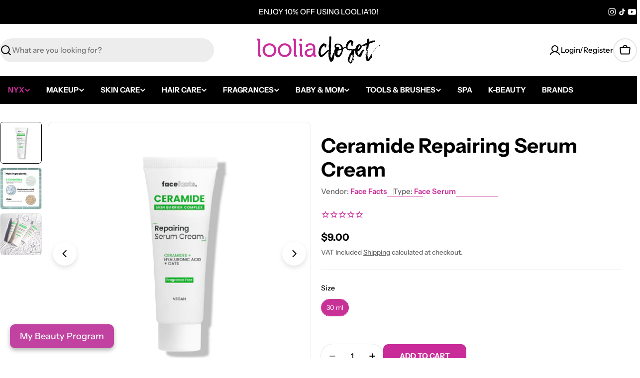

--- FILE ---
content_type: text/css
request_url: https://looliacloset.com/cdn/shop/t/75/assets/section-main-product.css?v=117131458147756579511763539098
body_size: 2723
content:
@keyframes inventory-pulse{0%{opacity:.6}to{transform:scale(2.5);opacity:0}}product-info.use-color-scheme-in-container>.product{--p-box-padding: 1.2rem;padding:var(--p-box-padding)}@media (min-width: 768px){product-info.use-color-scheme-in-container>.product{--p-box-padding: 3rem}}.product{--media-width: 58.5%;--product-gap: 3rem;gap:var(--product-gap)}.product--medium{--media-width: 50%}.product--small{--media-width: 45%}.product--no-media{max-width:77rem;margin:0 auto}@media (max-width: 639.98px){.product{--product-gap: 2.4rem}}.product__media-item{width:100%}.product__media-item:hover .product__media-icon{opacity:1}.product__media-icon{position:absolute;top:2rem;inset-inline-end:2rem;border:.1rem solid rgba(var(--color-border),var(--color-border-alpha, 1));opacity:0;transition:all var(--duration-default)}.product__media-zoom{display:flex;position:static}.product__media-zoom:after{content:"";cursor:pointer;display:block;position:absolute;top:0;left:0;right:0;bottom:0;z-index:2;border-radius:0}.product__media-gallery-thumbails{margin:1.2rem 0 0;--slides-view: 5}.product__media-gallery-thumbails .swiper-slide{width:calc((100% - (var(--slides-view) - 1) * var(--media-item-gap)) / var(--slides-view));margin-inline-end:var(--media-item-gap)}.product__media-gallery-thumbails .swiper-slide.swiper-slide-thumb-active .product__thumbs-container:after{opacity:1;border-color:rgb(var(--color-foreground))}.product__xr-button[data-shopify-xr-hidden]{visibility:hidden}.product__thumbs-container:after{content:"";position:absolute;top:0;right:0;bottom:0;left:0;opacity:0;z-index:1;border:.1rem solid rgba(var(--color-border),var(--color-border-alpha, 1));border-radius:inherit;transition:.2s all}.product__thumbs-badge{position:absolute;top:1rem;inset-inline-end:1rem;width:2.4rem;height:2.4rem;border-radius:50%;display:flex;align-items:center;justify-content:center;background:#fff;color:#000;box-shadow:0 0 1rem #0000001a}.product--media-has-border .product__thumbs-container:after{opacity:1}.product--media-has-border .product__media-item-container{border:1px solid rgba(var(--color-border),var(--color-border-alpha, 1))}.product--media-has-border .product__media-gallery-viewer.swiper-initialized:after{content:"";position:absolute;top:0;right:0;bottom:0;left:0;border:1px solid rgba(var(--color-border),var(--color-border-alpha, 1));border-radius:inherit;z-index:3;pointer-events:none}.product--media-has-border .product__media-gallery-viewer.swiper-initialized .product__media-item-container{border-color:transparent}.product__block{--product-blocks-gap: 2.4rem;margin:var(--product-blocks-gap) 0}.product__block iframe{max-width:100%}.product__block:first-child{margin-top:0}.product__block:first-child:empty+.product__block{margin-top:0}.product__block:last-child{margin-bottom:0}.product__block--badges:not(:empty)+.product__block--title{margin-top:-1.6rem}@media (max-width: 639.98px){.product__block--badges:not(:empty)+.product__block--title{margin-top:-1.2rem}}.product__block--type a,.product__block--vendor a{color:currentColor}.product__block--title .product__title{word-break:break-word;margin:0}.product__block--title>a{display:none}.product__block--price,.product__block--price+.product__block--icon-with-text,.product__block--icon-with-text+.product__block--icon-with-text{margin-top:-1.2rem}.product__block--shipping+.product__block--icon-with-text,.product__block--icon-with-text+.product__block--shipping{margin-top:-1.6rem}.product__block--meta{margin-top:-1.6rem}.product__block--addons{margin-top:-1.3rem;gap:0 2.4rem}.product__block--addons .btn{padding:0!important}.product__block--buy_buttons+.product__block--pickup_availability{margin-top:-1.2rem}.product__block--pickup_availability+.product__block--collapsible_tab{margin-top:-2rem}.product__block--complementary-collapsible+.product__block--collapsible_tab,.product__block--collapsible_tab+.product__block--complementary-collapsible,.product__block--collapsible_tab+.product__block--collapsible_tab{margin-top:-1.6rem}@media (max-width: 767.98px){.product__block--complementary-collapsible+.product__block--collapsible_tab,.product__block--collapsible_tab+.product__block--complementary-collapsible,.product__block--collapsible_tab+.product__block--collapsible_tab{margin-top:calc(var(--product-blocks-gap) * -1)}}@media (max-width: 767.98px){.product__block--complementary-collapsible .accordion-details__summary,.product__block--collapsible_tab .accordion-details__summary{padding-block:1.2rem;min-height:5rem}}.product__block--complementary-inline+.product__block--collapsible_tab{margin-top:-1.2rem}.product__block--complementary{--swiper-navigation-size: 3.8rem}.product__block--complementary-inline.has-heading .slider-controls--grouped-always .slider-controls--group{position:absolute;bottom:100%;inset-inline-end:0;transform:translateY(-1.2rem);margin:0}.product__block--timer{background:rgba(var(--color-foreground),.1);padding:1.2rem 1.6rem}.product__block--timer .countdown-timer__block{min-width:2.5rem;margin:0 .8rem}.product__block--timer .countdown-timer__block div:after{font-size:var(--body-font-size);inset-inline-end:-1rem}@media (min-width: 768px){.product__block--timer{padding:1.2rem 2.4rem}.product__block--timer .countdown-timer__block{min-width:3rem;margin:0 1.4rem}.product__block--timer .countdown-timer__block div:after{inset-inline-end:-1.8rem}}.product__blocks-below-media{margin-top:2.4rem}.product__blocks-below-media .product__block--collapsible_tab{margin-top:-1.6rem}.product__blocks-below-media .product__block--payment_info{margin-top:2.4rem}.product__promotion-alert{padding:1.6rem;padding-inline-end:4.8rem;background:rgba(var(--color-foreground),.1)}.product__promotion-alert button{position:absolute;top:.5rem;inset-inline-end:.5rem;border:0}.product__promotion-alert button:hover{transform:rotate(180deg)}.product__payment-info{padding:2.4rem}.product__payment-info .list{gap:1rem}.product__payment-info .icon{width:auto;height:auto}.product__meta{position:relative;margin:0}.product__meta:not(:first-child){padding-inline-start:1.3rem}.product__meta:not(:first-child):before{content:"";position:absolute;top:50%;inset-inline-start:0;transform:translateY(-50%);width:.1rem;height:1.4rem;background:rgba(var(--color-border),var(--color-border-alpha, 1))}.product__meta a{color:rgb(var(--color-link))}.product__inventory{--status-color: #0d8756;display:flex;flex-wrap:nowrap;align-items:center;gap:0 .8rem;margin:0;color:var(--status-color)}.product__inventory-icon{position:relative;width:1.2rem;height:1.2rem;margin:0 .6rem;background:var(--status-color);border-radius:50%;flex:0 0 auto}.product__inventory-icon:after,.product__inventory-icon:before{position:absolute;left:0;top:0;width:100%;height:100%;content:"";background:var(--status-color);border-radius:50%;animation:inventory-pulse 2s linear infinite}.product__inventory-icon:after{animation-delay:1s}.product__inventory--out-of-stock{--status-color: rgba(var(--color-foreground), .5)}.product__inventory--low-stock .product__inventory-icon{display:none}.product__inventory-stock-bar{margin-top:1.4rem}.product__inventory-stock-bar:before{--scale-x: var(--percent, 100%)}.product__view-details{margin-top:1.6rem}@media (max-width: 767.98px){.product__view-details a.btn:after{display:none}}.product__popup-page-title{margin-bottom:1.6rem}.complementary-products__heading{margin:0 0 1.5rem}@media (min-width: 768px){.complementary-products--horizontal-list .swiper:after{content:"";position:absolute;top:0;bottom:0;right:0;width:min(10rem,18%);background:linear-gradient(271.86deg,rgb(var(--color-background)) 35.56%,rgba(var(--color-background),0));z-index:3}.complementary-products--horizontal-list:has(.swiper-wrapper) .swiper-slide{max-width:66.66666%}}@media (max-width: 767.98px){.complementary-products .swipe-mobile{--page-padding: var(--p-box-padding)}}.product__block--complementary-inline:has(.complementary-products__heading) .complementary-products__heading{padding-inline-end:9rem}.product__block--complementary-inline:has(.complementary-products__heading) .swiper-controls{position:absolute;top:0;inset-inline-end:0;margin-block:0}.product__block--complementary-inline:has(.complementary-products__heading) .line-height-placeholder{display:block}.product__badges{gap:.6rem}.grid-icon-box{box-shadow:inset 0 0 0 1px rgba(var(--color-border),var(--color-border-alpha, 1));padding:1.2rem;gap:.6rem}.shopify-payment-button__button{font-family:inherit;min-height:var(--buttons-height);border-radius:var(--buttons-radius)}.shopify-payment-button__button [role=button].focused{outline:.2rem solid rgba(var(--color-foreground),.5)!important;outline-offset:.3rem;box-shadow:0 0 0 .1rem rgb(var(--color-button)),0 0 0 .3rem rgb(var(--color-background)),0 0 .5rem .4rem rgba(var(--color-foreground),.3)!important}.shopify-payment-button__button [role=button]:focus:not(:focus-visible){outline:0;box-shadow:none!important}.shopify-payment-button__button [role=button]:focus-visible{outline:.2rem solid rgba(var(--color-foreground),.5)!important;box-shadow:0 0 0 .1rem rgb(var(--color-button)),0 0 0 .3rem rgb(var(--color-background)),0 0 .5rem .4rem rgba(var(--color-foreground),.3)!important}.shopify-payment-button__button--unbranded{background-color:rgb(var(--color-button));color:rgb(var(--color-button-text));font-size:var(--font-body-size);padding:0 var(--buttons-padding);line-height:30px;font-family:var(--font-button-family);font-weight:var(--font-button-weight);letter-spacing:var(--buttons-letter-spacing, 0);text-transform:var(--buttons-transform, var(--buttons-transform-default))}.shopify-payment-button__button--unbranded::selection{background-color:rgba(var(--color-button-text),.3)}.shopify-payment-button__button--unbranded:hover,.shopify-payment-button__button--unbranded:hover:not([disabled]){color:rgb(var(--color-button-text));background-color:rgb(var(--color-button))}.shopify-payment-button__button+.shopify-payment-button__button--hidden{display:none}.shopify-payment-button__more-options{margin:1.6rem 0 0;font-size:1.2rem;line-height:1.5;letter-spacing:.05rem;text-decoration:underline;text-underline-offset:.3rem}.open-size-chart{font-size:var(--font-body-size)}.product-form{display:block}.product-form__error-message-wrapper:not([hidden]){display:flex;align-items:flex-start;font-size:1.3rem;line-height:1.4;letter-spacing:.04rem;margin-bottom:1.5rem}.product-form__error-message-wrapper svg{flex-shrink:0;width:1.5rem;height:1.5rem;margin-inline-end:.7rem;margin-top:.25rem}.product-form__error-message:not([hidden]){margin-top:2.4rem}.product-form__input{flex:0 0 100%;padding:0;min-width:fit-content;border:none;margin:1.6rem 0 0}.product-form__input:first-child{margin:0}.product-form__input .form__label{display:flex;flex-wrap:wrap;justify-content:space-between;gap:0 .8rem;width:100%;padding:0;line-height:2.4rem;margin:0 0 1.2rem}.product-form__buttons .shopify-payment-button{width:100%}.product-form__submit{position:relative}.product-form__submit[aria-disabled=true]+.shopify-payment-button .shopify-payment-button__button[disabled],.product-form__submit[disabled]+.shopify-payment-button .shopify-payment-button__button[disabled]{cursor:not-allowed;opacity:.5}.ask-question-form-header{margin:0 0 2.4rem}.ask-question-form .form-field~.form-field{margin-top:2rem}.ask-question-form .form-submit{margin-top:2rem}.product__sharing--title{margin-bottom:1.2rem}.product__sharing--inputs{display:flex;align-items:center;position:relative}.product__sharing--inputs:before{content:"";position:absolute;top:0;right:0;bottom:0;left:0;border:1px solid rgba(var(--color-border),var(--color-border-alpha, 1));border-radius:var(--buttons-radius, 0);pointer-events:none}.product__sharing--inputs input{border-color:transparent!important;background:#fff;text-overflow:ellipsis;box-shadow:none!important;border-end-end-radius:0;border-start-end-radius:0}.product__sharing--inputs .btn{padding:0 1.6rem!important;height:var(--buttons-height);border-start-start-radius:0;border-end-start-radius:0}.product__sharing .sharing__links{display:flex;align-items:center;margin:1.6rem -1rem 0}.product__sharing .sharing__links a{position:relative;display:flex;padding:0 1rem}.product__sharing .sharing__links a:before{content:"";position:absolute;top:-1rem;bottom:-1rem;left:0;right:0}.recipient-form{display:block;position:relative;margin-bottom:.8rem}.recipient-form>input[type=checkbox]{position:relative;top:.3rem;margin-inline-end:.4rem}.recipient-form>input[type=checkbox]:checked~.recipient-fields{display:block;animation:fade-in-up var(--duration-default) ease}.recipient-form>input[type=checkbox]:not(:checked,:disabled)~.recipient-fields{display:none}.recipient-form .alert{margin-top:2.4rem}.recipient-form .error-message:first-letter{text-transform:capitalize}.recipient-fields__field{margin:0 0 2rem}.recipient-fields{margin-top:1.6rem}.recipient-fields .field__label{white-space:nowrap;text-overflow:ellipsis;max-width:calc(100% - 3.5rem);overflow:hidden}.recipient-email-label,.js .recipient-fields{display:none}.js .recipient-email-label.required{display:inline}.product--media-has-0 .product__media-wrapper{display:none}@media (min-width: 768px){.product__media-gallery-viewer-wrap .swiper-controls{--swiper-navigation-offset-x: 2rem;margin:0!important}.product__media-gallery-viewer-wrap .swiper-button{margin-top:calc(0px - var(--swiper-navigation-size) / 2)}.product--vertical-carousel{--thumbnails-width: 7rem;--thumbnails-spacing: 1.2rem}.product--media-has-many.product--stacked .product__media-list,.product--media-has-many.product--grid-mix .product__media-list,.product--media-has-many.product--columns .product__media-list{flex-flow:row wrap;align-items:stretch;box-sizing:border-box}.product--media-has-many.product--stacked .product__media-item,.product--media-has-many.product--grid-mix .product__media-item,.product--media-has-many.product--columns .product__media-item{width:50%}.product--media-has-many.product--stacked .product__media-gallery-viewer,.product--media-has-many.product--grid-mix .product__media-gallery-viewer,.product--media-has-many.product--columns .product__media-gallery-viewer{margin:0 calc(var(--media-item-gap) / -2)}.product--media-has-many.product--stacked .product__media-list,.product--media-has-many.product--grid-mix .product__media-list,.product--media-has-many.product--columns .product__media-list{gap:var(--media-item-gap) 0}.product--media-has-many.product--stacked .product__media-item,.product--media-has-many.product--grid-mix .product__media-item,.product--media-has-many.product--columns .product__media-item{padding:0 calc(var(--media-item-gap) / 2)}.product--media-has-many.product--stacked .product__media-item{width:100%}.product--media-has-many.product--grid-mix .product__media-item:nth-child(3n+1){width:100%}.product--media-has-many.product--vertical-carousel .product__media-gallery-viewer-wrap{margin-inline-start:calc(var(--thumbnails-width) + var(--thumbnails-spacing))}.product--media-has-many.product--vertical-carousel .product__media-gallery-thumbails{position:absolute;top:0;inset-inline-start:0;width:var(--thumbnails-width);height:100%;margin:0}.product--media-has-many.product--vertical-carousel .product__media-gallery-thumbails .swiper-wrapper{flex-direction:column}.product--media-has-many.product--vertical-carousel .product__media-gallery-thumbails .swiper-slide{width:100%;height:auto!important;margin-inline-end:0;margin-bottom:var(--media-item-gap)}.product:not(.product--media-has-0) .product__media-wrapper{max-width:var(--media-width);width:calc(var(--media-width) - var(--product-gap) / 2)}.product:not(.product--media-has-0) .product__info-wrapper{max-width:calc(100% - var(--media-width));width:calc(100% - var(--media-width) - var(--product-gap) / 2)}.product--odd-media.product--grid-mix.product--media-has-2 .product__media-item:last-child{width:100%}.product--odd-media.product--grid-mix:not(.product--media-has-2) .product__media-item:nth-last-child(-n+2){width:50%}}@media (min-width: 1024px){.product:not(.product--media-has-0) .product__info-wrapper{padding-inline-start:2rem}.product--vertical-carousel{--thumbnails-width: 8.4rem;--thumbnails-spacing: 1.2rem}}@media (max-width: 767.98px){.product__media-gallery{--media-item-gap: var(--media-item-gap-mobile)}.product__media-gallery-thumbails{margin:1.2rem 0 0}.product--mobile-thumbs-show .swiper-controls{margin-top:0!important}.product--mobile-thumbs-hide.product--media-has-many .product__media-gallery .swiper-controls{--swiper-controls-top-offset: 1.6rem}.product--mobile-thumbs-hide.product--media-has-many .product__media-gallery-viewer-wrap{overflow:hidden;border-radius:0;margin-inline:-1.6rem;padding-inline-start:1.6rem}.product--mobile-thumbs-hide.product--media-has-many.product--media-has-border .product__media-gallery-viewer:after{display:none}.product--mobile-thumbs-hide.product--media-has-many.product--media-has-border .product__media-item-container{border-color:rgba(var(--color-border),var(--color-border-alpha, 1))}.product--mobile-thumbs-hide.product--media-has-many .product__media-gallery-viewer{border-start-end-radius:0;border-end-end-radius:0}.product--mobile-thumbs-hide.product--media-has-many .swiper-button .icon{--icon-size: 1.6rem}.product--mobile-thumbs-hide.product--media-has-many .product__media-item{width:86%}.product__block{--product-blocks-gap: 2rem}.product__payment-info{gap:1.2rem}}@media screen and (forced-colors: active){.product-form__submit[aria-disabled=true]{color:Window}}
/*# sourceMappingURL=/cdn/shop/t/75/assets/section-main-product.css.map?v=117131458147756579511763539098 */


--- FILE ---
content_type: text/css
request_url: https://looliacloset.com/cdn/shop/t/75/assets/theme.css?v=87585457141076937881763539112
body_size: 23808
content:
@charset "UTF-8";@keyframes dotscale{50%{transform:translateZ(0) scale3d(.85,.85,.85)}}@keyframes text-underlined{0%{transform:scaleX(1);transform-origin:var(--transform-origin-end)}50%{transform:scaleX(0);transform-origin:var(--transform-origin-end)}51%{transform-origin:var(--transform-origin-start)}to{transform:scaleX(1)}}@keyframes zoom-fade{0%{opacity:0;transform:scale(1.2)}50%{opacity:1}to{opacity:1;transform:scale(1)}}@keyframes zoom-fade-short{0%{opacity:0;transform:scale(1.1)}to{opacity:1;transform:scale(1)}}@keyframes spin{0%{transform:rotate(0)}to{transform:rotate(360deg)}}@keyframes fade-in{0%{opacity:0}to{opacity:1}}@keyframes fade-in-up{0%{opacity:0;transform:translate3d(0,30px,0)}to{opacity:1;transform:translateZ(0)}}@keyframes scrolling-left{0%{transform:translateZ(0);visibility:visible}to{transform:translate3d(-100%,0,0)}}@keyframes scrolling-right{0%{transform:translate3d(-100%,0,0);visibility:visible}to{transform:translateZ(0)}}@keyframes scrolling-left-rtl{0%{transform:translateZ(0);visibility:visible}to{transform:translate3d(100%,0,0)}}@keyframes scrolling-right-rtl{0%{transform:translate3d(100%,0,0);visibility:visible}to{transform:translateZ(0)}}@keyframes move-up-down{0%{transform:translateY(.8rem)}to{transform:translateY(-.8rem)}}@keyframes move-up-down-reverse{0%{transform:translateY(-.8rem)}to{transform:translateY(.8rem)}}@keyframes twinkle{0%{transform:scale(0);opacity:0}50%{transform:scale(1);opacity:1}to{transform:scale(0);opacity:0}}@keyframes lineDraw{0%{stroke-dashoffset:1;opacity:0}1%{opacity:1}to{stroke-dashoffset:0}}@keyframes waveDraw{to{stroke-dashoffset:0}}.site-wrapper{overflow:clip}.page-width{margin:0 auto;padding-inline:var(--page-padding)}.page-width--full{--page-padding: 1.6rem;padding-inline:var(--page-padding)}.section--padding{padding-block-start:var(--section-padding-top-mobile, min(4rem, var(--section-padding-top, 0) * .6));padding-block-end:var(--section-padding-bottom-mobile, min(4rem, var(--section-padding-bottom, 0) * .6))}:root{--page-padding: 1.6rem}@media (min-width: 768px){.section--padding{padding-block-start:min(5rem,var(--section-padding-top, 0) * .75);padding-block-end:min(5rem,var(--section-padding-bottom, 0) * .75)}}@media (min-width: 1024px){.page-width--narrow{--page-padding: 0;max-width:88rem}.page-width--small{--page-padding: 1.6rem;max-width:120rem}}@media (min-width: 1280px){:root{--page-padding: 5rem}.section--padding{padding-block-start:var(--section-padding-top, 0px);padding-block-end:var(--section-padding-bottom, 0px)}}@media (min-width: 1536px){:root{--page-padding: max(13.5rem, 50vw - var(--scrollbar-width, 0px) / 2 - var(--page-width) / 2)}}.section__header{padding-bottom:var(--header-padding-bottom)}.section__header.spacing--large{--header-padding-bottom: var(--header-padding-bottom-large)}@media (max-width: 767.98px){.section__header--buttons:not(:first-child){order:9;margin-top:1.2rem}}.section__footer{padding-top:var(--footer-padding-top, 4rem)}.rich-text__text[class*=text-]:not(.text-inherit) :where(h1,h2,h3,h4,h5,h6),.section__description:not(.text-inherit) :where(h1,h2,h3,h4,h5,h6),.testimonial__text:not(.text-inherit) :where(h1,h2,h3,h4,h5,h6){font-family:inherit;font-weight:inherit;font-size:inherit;font-style:inherit;text-transform:inherit;color:currentColor;word-break:unset;line-height:inherit}@media (max-width: 1023.98px){.section__header.spacing--large{--header-padding-bottom: var(--header-padding-bottom-large-lg)}}@media (max-width: 767.98px){.section__header,.section__header.spacing--large{padding-bottom:var(--header-padding-bottom-mobile)}.section__footer{padding-top:var(--footer-padding-top-mobile, 2.4rem)}}.f-grid{--f-grid-columns: var(--f-columns-mobile);--f-column-gap: var(--f-column-gap-mobile);--f-row-gap: var(--f-row-gap-mobile);--f-grid-template: auto-flow dense/repeat(var(--f-grid-columns), minmax(0, 1fr));display:grid;grid:var(--f-grid-template);gap:var(--f-row-gap, 0px) var(--f-column-gap, 0px)}@media (min-width: 768px){.f-grid{--f-grid-columns: var(--f-columns-md, var(--f-columns-mobile));--f-column-gap: var(--f-column-gap-md, var(--f-column-gap-mobile));--f-row-gap: var(--f-row-gap-md, var(--f-row-gap-mobile))}}@media (min-width: 1024px){.f-grid{--f-grid-columns: var(--f-columns-lg, var(--f-columns-md, var(--f-columns-mobile)));--f-column-gap: var(--f-column-gap-lg, var(--f-column-gap-md, var(--f-column-gap-mobile)));--f-row-gap: var(--f-row-gap-lg, var(--f-row-gap-md, var(--f-row-gap-mobile)))}}@media (min-width: 1280px){.f-grid{--f-grid-columns: var(--f-columns-xl, var(--f-columns-lg, var(--f-columns-md, var(--f-columns-mobile))));--f-column-gap: var(--f-column-gap-xl, var(--f-column-gap-lg, var(--f-column-gap-md, var(--f-column-gap-mobile))));--f-row-gap: var(--f-row-gap-xl, var(--f-row-gap-lg, var(--f-row-gap-md, var(--f-row-gap-mobile))))}}@media (min-width: 1536px){.f-grid{--f-grid-columns: var( --f-columns-xxl, var(--f-columns-xl, var(--f-columns-lg, var(--f-columns-md, var(--f-columns-mobile)))) );--f-column-gap: var( --f-column-gap-xxl, var(--f-column-gap-xl, var(--f-column-gap-lg, var(--f-column-gap-md, var(--f-column-gap-mobile)))) );--f-row-gap: var( --f-row-gap-xxl, var(--f-row-gap-xl, var(--f-row-gap-lg, var(--f-row-gap-md, var(--f-row-gap-mobile)))) )}}.f-flex{--f-column-gap: var(--f-column-gap-mobile);--f-row-gap: var(--f-row-gap-mobile);display:flex;flex-wrap:wrap;margin:0 calc(var(--f-column-gap) / -2);gap:var(--f-row-gap) 0}.f-flex>.f-column{padding:0 calc(var(--f-column-gap, 0) / 2)}@media (min-width: 768px){.f-flex{--f-column-gap: var(--f-column-gap-md, var(--f-column-gap-mobile));--f-row-gap: var(--f-row-gap-md, var(--f-row-gap-mobile))}}@media (min-width: 1024px){.f-flex{--f-column-gap: var(--f-column-gap-lg, var(--f-column-gap-md, var(--f-column-gap-mobile)));--f-row-gap: var(--f-row-gap-lg, var(--f-row-gap-md, var(--f-row-gap-mobile)))}}@media (min-width: 1280px){.f-flex{--f-column-gap: var(--f-column-gap-xl, var(--f-column-gap-lg, var(--f-column-gap-md, var(--f-column-gap-mobile))));--f-row-gap: var(--f-row-gap-xl, var(--f-row-gap-lg, var(--f-row-gap-md, var(--f-row-gap-mobile))))}}@media (min-width: 1536px){.f-flex{--f-column-gap: var( --f-column-gap-xxl, var(--f-column-gap-xl, var(--f-column-gap-lg, var(--f-column-gap-md, var(--f-column-gap-mobile)))) );--f-row-gap: var( --f-row-gap-xxl, var(--f-row-gap-xl, var(--f-row-gap-lg, var(--f-row-gap-md, var(--f-row-gap-mobile)))) )}}.f-masonry{display:block;font-size:0;column-count:var(--f-grid-columns, 1);column-gap:var(--f-column-gap);margin-bottom:calc(var(--f-row-gap) * -1)}.f-masonry>.f-column{display:inline-block;font-size:var(--font-body-size);width:100%;margin-bottom:var(--f-row-gap)}.f-grid--gap-extra-large{--f-column-gap-xl: 10rem;--f-column-gap-md: 3rem;--f-column-gap-mobile: 2.4rem;--f-row-gap-mobile: 3.2rem}.f-grid--gap-large{--f-column-gap-xl: 5rem;--f-column-gap-md: 3rem;--f-column-gap-mobile: 1.2rem;--f-row-gap-mobile: 2.4rem}.f-grid--gap-medium{--f-column-gap-xl: 3rem;--f-column-gap-md: 3rem;--f-column-gap-mobile: 1.2rem}.f-grid--gap-small{--f-column-gap-xl: 2rem;--f-column-gap-md: 2rem;--f-column-gap-mobile: 1.2rem}.f-grid--gap-extra-small{--f-column-gap-xl: 1.2rem;--f-column-gap-md: 1.2rem;--f-column-gap-mobile: 1.2rem}.f-grid--gap-2xs{--f-column-gap-xl: .8rem;--f-column-gap-md: .8rem;--f-column-gap-mobile: .8rem}.f-grid--gap-2xs.mobile-columns--3{--f-column-gap-mobile: .4rem}.f-grid--gap-none{--f-column-gap-xl: 0px;--f-column-gap-md: 0px;--f-column-gap-mobile: 0px}.f-grid--row-gap-inherit{--f-row-gap-xl: var(--f-column-gap-xl);--f-row-gap-md: var(--f-column-gap-md);--f-row-gap-mobile: var(--f-column-gap-mobile)}.f-grid--row-gap-none{--f-row-gap-xl: 0px;--f-row-gap-md: 0px;--f-row-gap-mobile: 0px}.f-grid--row-gap-2xs{--f-row-gap-xl: .5rem;--f-row-gap-md: .5rem;--f-row-gap-mobile: 1.2rem}.f-grid--row-gap-extra-small{--f-row-gap-xl: 1.2rem;--f-row-gap-md: 1.2rem;--f-row-gap-mobile: 1.2rem}.f-grid--row-gap-small{--f-row-gap-xl: 1.6rem;--f-row-gap-md: 1.6rem;--f-row-gap-mobile: 1.6rem}.f-grid--row-gap-medium{--f-row-gap-xl: 3rem;--f-row-gap-md: 3rem;--f-row-gap-mobile: 1.6rem}.f-grid--row-gap-large{--f-row-gap-xl: 4rem;--f-row-gap-md: 3rem;--f-row-gap-mobile: 2rem}.f-grid--row-gap-extra-large{--f-row-gap-xl: 6rem;--f-row-gap-md: 3rem;--f-row-gap-mobile: 3.6rem}.w-1\/2{width:50%}.w-1\/3{width:33.33%}.w-1\/4{width:25%}.w-1\/5{width:20%}.w-4\/5{width:80%}.w-full{width:100%}.w-auto{width:auto}.h-full{height:100%}.h-auto{height:auto}.max-w-full{max-width:100%}.min-height-screen{min-height:100vh}.w-1\/12{width:8.3333333333%}.w-2\/12{width:16.6666666667%}.w-3\/12{width:25%}.w-4\/12{width:33.3333333333%}.w-5\/12{width:41.6666666667%}.w-6\/12{width:50%}.w-7\/12{width:58.3333333333%}.w-8\/12{width:66.6666666667%}.w-9\/12{width:75%}.w-10\/12{width:83.3333333333%}.w-11\/12{width:91.6666666667%}.w-12\/12{width:100%}@media (min-width: 640px){.sm\:w-1\/2{width:50%}.sm\:w-1\/3{width:33.33%}.sm\:w-1\/4{width:25%}.sm\:w-1\/5{width:20%}.sm\:w-4\/5{width:80%}.sm\:w-full{width:100%}.sm\:w-1\/12{width:8.3333333333%}.sm\:w-2\/12{width:16.6666666667%}.sm\:w-3\/12{width:25%}.sm\:w-4\/12{width:33.3333333333%}.sm\:w-5\/12{width:41.6666666667%}.sm\:w-6\/12{width:50%}.sm\:w-7\/12{width:58.3333333333%}.sm\:w-8\/12{width:66.6666666667%}.sm\:w-9\/12{width:75%}.sm\:w-10\/12{width:83.3333333333%}.sm\:w-11\/12{width:91.6666666667%}.sm\:w-12\/12{width:100%}}@media (min-width: 768px){.md\:w-1\/2{width:50%}.md\:w-1\/3{width:33.33%}.md\:w-1\/4{width:25%}.md\:w-1\/5{width:20%}.md\:w-4\/5{width:80%}.md\:w-full{width:100%}.md\:w-1\/12{width:8.3333333333%}.md\:w-2\/12{width:16.6666666667%}.md\:w-3\/12{width:25%}.md\:w-4\/12{width:33.3333333333%}.md\:w-5\/12{width:41.6666666667%}.md\:w-6\/12{width:50%}.md\:w-7\/12{width:58.3333333333%}.md\:w-8\/12{width:66.6666666667%}.md\:w-9\/12{width:75%}.md\:w-10\/12{width:83.3333333333%}.md\:w-11\/12{width:91.6666666667%}.md\:w-12\/12{width:100%}}@media (min-width: 1024px){.lg\:w-1\/2{width:50%}.lg\:w-1\/3{width:33.33%}.lg\:w-1\/4{width:25%}.lg\:w-1\/5{width:20%}.lg\:w-4\/5{width:80%}.lg\:w-full{width:100%}.lg\:w-1\/12{width:8.3333333333%}.lg\:w-2\/12{width:16.6666666667%}.lg\:w-3\/12{width:25%}.lg\:w-4\/12{width:33.3333333333%}.lg\:w-5\/12{width:41.6666666667%}.lg\:w-6\/12{width:50%}.lg\:w-7\/12{width:58.3333333333%}.lg\:w-8\/12{width:66.6666666667%}.lg\:w-9\/12{width:75%}.lg\:w-10\/12{width:83.3333333333%}.lg\:w-11\/12{width:91.6666666667%}.lg\:w-12\/12{width:100%}}@media (min-width: 1280px){.xl\:w-1\/2{width:50%}.xl\:w-1\/3{width:33.33%}.xl\:w-1\/4{width:25%}.xl\:w-1\/5{width:20%}.xl\:w-4\/5{width:80%}.xl\:w-full{width:100%}.xl\:w-1\/12{width:8.3333333333%}.xl\:w-2\/12{width:16.6666666667%}.xl\:w-3\/12{width:25%}.xl\:w-4\/12{width:33.3333333333%}.xl\:w-5\/12{width:41.6666666667%}.xl\:w-6\/12{width:50%}.xl\:w-7\/12{width:58.3333333333%}.xl\:w-8\/12{width:66.6666666667%}.xl\:w-9\/12{width:75%}.xl\:w-10\/12{width:83.3333333333%}.xl\:w-11\/12{width:91.6666666667%}.xl\:w-12\/12{width:100%}}@media (min-width: 1536px){.xxl\:w-1\/2{width:50%}.xxl\:w-1\/3{width:33.33%}.xxl\:w-1\/4{width:25%}.xxl\:w-1\/5{width:20%}.xxl\:w-4\/5{width:80%}.xxl\:w-full{width:100%}.xxl\:w-1\/12{width:8.3333333333%}.xxl\:w-2\/12{width:16.6666666667%}.xxl\:w-3\/12{width:25%}.xxl\:w-4\/12{width:33.3333333333%}.xxl\:w-5\/12{width:41.6666666667%}.xxl\:w-6\/12{width:50%}.xxl\:w-7\/12{width:58.3333333333%}.xxl\:w-8\/12{width:66.6666666667%}.xxl\:w-9\/12{width:75%}.xxl\:w-10\/12{width:83.3333333333%}.xxl\:w-11\/12{width:91.6666666667%}.xxl\:w-12\/12{width:100%}}.hd1,.hd2,h1,.h1,h2,.h2,h3,.h3,h4,.h4,h5,.h5,h6,.h6{font-family:var(--font-heading-family);font-style:var(--font-heading-style);font-weight:var(--font-heading-weight);letter-spacing:var(--font-heading-letter-spacing);text-transform:var(--font-heading-transform);color:rgb(var(--color-foreground));line-height:calc(1 + .2/max(1,var(--font-heading-scale)));word-break:break-word;margin:0}.hd1,.hd2{text-transform:var(--font-hd1-transform)}.hd1{font-size:var(--custom-heading-size, calc(var(--font-heading-mobile-scale) * var(--font-hd1-size)))}.hd2{font-size:var(--custom-heading-size, calc(var(--font-heading-mobile-scale) * var(--font-hd2-size)));line-height:calc(1 + .25/max(1,var(--font-heading-scale)))}h1,.h1{font-size:var(--custom-heading-size, calc(var(--font-heading-mobile-scale) * var(--font-h1-size)))}h2,.h2{font-size:var(--custom-heading-size, calc(var(--font-heading-mobile-scale) * var(--font-h2-size)));line-height:calc(1 + .201/max(1,var(--font-heading-scale)))}h3,.h3{font-size:var(--custom-heading-size, calc(var(--font-heading-mobile-scale) * var(--font-h3-size)));line-height:calc(1 + .3572/max(1,var(--font-heading-scale)))}h4,.h4,h5,.h5,h6,.h6{font-size:var(--custom-heading-size, calc(var(--font-heading-scale) * var(--font-h6-size)));line-height:calc(1 + .625/max(1,var(--font-heading-scale)))}.text-subheading{font-family:var(--font-subheading-family);font-weight:var(--font-subheading-weight);text-transform:var(--font-subheading-transform);letter-spacing:var(--font-subheading-letter-spacing, 0);font-size:var(--font-body-size);line-height:var(--font-body-line-height)}.text-pcard-title{font-family:var(--font-pcard-title-family);font-style:var(--font-pcard-title-style);font-weight:var(--font-pcard-title-weight);font-size:var(--font-pcard-title-size, 1.6rem);text-transform:var(--font-pcard-title-transform);line-height:var(--font-pcard-title-line-height)}.text-cart-item-title{font-family:var(--font-pcard-title-family);font-weight:var(--font-pcard-title-weight);text-transform:var(--font-pcard-title-transform)}.font-body{font-family:var(--font-body-family)!important;font-weight:var(--font-body-weight)!important;font-style:var(--font-body-style)!important}.font-body-bolder{font-family:var(--font-body-family)!important;font-weight:var(--font-body-weight-bolder)!important;font-style:var(--font-body-style)!important}.font-body-bold{font-family:var(--font-body-family)!important;font-weight:var(--font-body-weight-bold)!important;font-style:var(--font-body-style)!important}.font-heading{font-family:var(--font-heading-family)!important;font-weight:var(--font-heading-weight)!important;font-style:var(--font-heading-style)!important}.font-navigation{font-family:var(--font-navigation-family)!important;font-weight:var(--font-navigation-weight)!important;text-transform:var(--navigation-transform)}.font-button{font-family:var(--font-button-family);font-weight:var(--font-button-weight);letter-spacing:var(--buttons-letter-spacing, 0);text-transform:var(--buttons-transform, var(--buttons-transform-default))}.font-italic{font-style:italic!important}.font-normal{font-style:normal!important}@media only screen and (min-width: 768px){.hd1{font-size:calc(var(--font-hd1-size) * .7)}.hd2{font-size:calc(var(--font-hd2-size) * .7)}h1,.h1{font-size:calc(var(--font-h1-size) * .7)}h2,.h2{font-size:calc(var(--font-h2-size) * .7)}h3,.h3{font-size:calc(var(--font-h3-size) * .7)}h4,.h4{font-size:calc(var(--font-h4-size) * .7);line-height:calc(1 + .45455/max(1,var(--font-heading-scale)))}h5,.h5{font-size:calc(var(--font-heading-scale) * var(--font-h5-size));line-height:calc(1 + .55556/max(1,var(--font-heading-scale)))}.text-subheading{font-size:var(--font-subheading-size);line-height:calc(1 + .6 / var(--font-subheading-scale))}}@media only screen and (min-width: 1024px){.hd1{font-size:var(--font-hd1-size)}.hd2{font-size:var(--font-hd2-size)}h1,.h1{font-size:var(--font-h1-size)}h2,.h2{font-size:var(--font-h2-size);line-height:calc(1 + .3125/max(1,var(--font-heading-scale)))}h3,.h3{font-size:var(--font-h3-size)}h4,.h4{font-size:var(--font-h4-size)}}.no-js .no-js-hidden{display:none!important}[style*=--aspect-ratio]{position:relative;overflow:hidden}[style*=--aspect-ratio]:before{content:"";height:0;display:block;padding-top:calc(100% / (0 + var(--aspect-ratio, 1.7777777778)))}[style*=--aspect-ratio]>:first-child{top:0;right:0;bottom:0;left:0;position:absolute!important;object-fit:cover;width:100%;height:100%}@media (max-width: 767px){[style*=--aspect-ratio]:before{padding-top:calc(100% / (0 + var(--aspect-ratio-mobile, var(--aspect-ratio, 1.7777777778))))}}.js [data-media-loading]{position:relative;overflow:hidden}.js [data-media-loading]:after{content:"";position:absolute;top:0;left:-1.5rem;width:calc(100% + 3rem);height:100%;pointer-events:none;background-color:#f1f1f1;z-index:2}.placeholder-svg{background-color:rgba(var(--color-foreground),.04);color:rgba(var(--color-foreground),.2);fill:rgba(var(--color-foreground),.2);vertical-align:middle;width:100%;height:100%}*:focus{outline:0;box-shadow:none}*:focus-visible{outline:.2rem solid rgb(var(--color-keyboard-focus));outline-offset:.3rem}.focused{outline:.2rem solid rgb(var(--color-keyboard-focus));outline-offset:.3rem}.focus-inset:focus-visible{outline:.2rem solid rgb(var(--color-keyboard-focus));outline-offset:-.2rem}.focus-inset:focus-visible img{outline:.2rem solid rgb(var(--color-keyboard-focus));outline-offset:-.2rem}.focused.focus-inset{outline:.2rem solid rgb(var(--color-keyboard-focus));outline-offset:-.2rem}.focus-none{box-shadow:none!important;outline:0!important}.focus-offset:focus-visible{outline:.2rem solid rgb(var(--color-keyboard-focus));outline-offset:1rem}.focus-offset.focused{outline:.2rem solid rgb(var(--color-keyboard-focus));outline-offset:1rem}a:empty,ul:empty,dl:empty,section:empty,article:empty,p:empty,h1:empty,h2:empty,h3:empty,h4:empty,h5:empty,h6:empty{display:none}div:empty:not(.fixed-overlay,.bg-overlay,.empty-space,.drawer__body,.no-empty){display:none}img{max-width:100%;height:auto;vertical-align:top}ul,ol{list-style:none;padding:0;margin:0}a{color:inherit;text-decoration:inherit}a:not([href]){cursor:not-allowed}::selection{background-color:rgba(var(--color-foreground),.2)}blockquote{font-style:italic;color:rgba(var(--color-foreground),.75);border-inline-start:.2rem solid rgba(var(--color-foreground),.2);padding-inline-start:1rem}@media screen and (min-width: 750px){blockquote{padding-inline-start:1.5rem}}hr{border:none;height:.1rem;background-color:rgba(var(--color-foreground),.2);display:block;margin:5rem 0}@media screen and (min-width: 750px){hr{margin:7rem 0}}.skip-to-content-link:focus{z-index:9999;position:inherit;overflow:auto;width:auto;height:auto;clip:auto}.body-no-scrollbar,.modal-show,.modal-showing,.search-open{overflow:hidden;padding-right:var(--scrollbar-width)}.loading-bar{position:fixed;inset-inline-start:0;inset-inline-end:0;width:100%;height:100%;overflow:hidden;pointer-events:none;background-color:rgb(var(--color-foreground));z-index:50}.no-js .loading-bar{display:none}.media-wrapper{display:block;position:relative;overflow:hidden;background-color:rgba(var(--color-foreground),.03)}.media-wrapper>img{object-fit:cover;object-position:center center;transition:.5s cubic-bezier(.3,1,.3,1);transition-property:opacity,transform}.media-wrapper.loading>img{opacity:0}.media-wrapper.loaded{background-color:transparent}video-element>:is(iframe,img,svg){position:absolute;top:0;right:0;bottom:0;left:0}video-element>:is(iframe,img,svg,video){width:100%;height:100%;border:none;border-radius:inherit;transition:.2s cubic-bezier(.7,0,.3,1);transition-property:opacity,visibility}video-element>.media__poster{border:none;border-radius:inherit;transition:.2s cubic-bezier(.7,0,.3,1);transition-property:opacity,visibility}video-element[loaded]>img,video-element[loaded]>svg,video-element[loaded] .media__poster,video-element:not([loaded])>:is(video,iframe){opacity:0;visibility:hidden}video-element>video,video-element>:is(img,svg),video-element>video:not(:-webkit-full-screen),video-element video:not(:fullscreen){object-fit:cover;object-position:center}video-element:not([playing]){cursor:pointer}video-element[suspended]~*{pointer-events:none}.media{position:relative}.media--adapt{height:0;padding-block-start:calc(100% / (0 + var(--media-ratio, 1.7777777778)))}.media--height>:is(img,svg,video-element){top:0;right:0;bottom:0;left:0;position:absolute;max-width:100%;width:100%;height:100%}.media .media-wrapper{position:absolute;top:0;right:0;bottom:0;left:0;width:100%}.media__play-button{--play-background: 255, 255, 255;width:var(--play-button-size, 10rem);height:var(--play-button-size, 10rem);border-radius:50%;background-color:rgba(var(--play-button-backgroud, var(--play-background)),var(--play-button-opacity, 1));transition:all var(--duration-default)}.media__play-button svg{width:var(--play-button-icon-size, 3.4rem);height:var(--play-button-icon-size, 3.4rem)}.media__poster:hover .media__play-button{transform:scale(1.1)}.media--extra-small{--height: 35rem;height:35rem}.media--small{--height: 45rem;height:45rem}.media--medium{--height: 55rem;height:55rem}.media--extra-medium{--height: 65rem;height:65rem}.media--large{--height: 70rem;height:70rem}.media--extra-large{--height: 75rem;height:75rem}@media (max-width: 767.98px){.media--adapt{padding-block-start:calc(100% / (0 + var(--media-ratio-mobile, var(--media-ratio, 1))))}.media-wrapper{--play-button-size: 7.2rem;--play-button-icon-size: 3rem}}@media (max-width: 767.98px){.mb\:media--small{--height: 300px;height:300px;padding-block-start:0}.mb\:media--medium{--height: 400px;height:400px;padding-block-start:0}.mb\:media--large{--height: 500px;height:500px;padding-block-start:0}.mb\:media--extra-large{--height: 600px;height:600px;padding-block-start:0}.mb\:media--adapt{height:0;padding-block-start:calc(100% / (0 + var(--media-ratio-mobile, var(--media-ratio, 1))))}}.fixed-overlay{position:fixed;transition:.8s cubic-bezier(.7,0,.2,1);transition-property:opacity,visibility,background-color;inset-block-start:0;inset-inline-start:0;width:100%;height:100%;pointer-events:none;background-color:rgba(var(--color-foreground),.5);opacity:0;visibility:hidden}.fixed-overlay.absolute{position:absolute}.cart-count{width:var(--cart-count-size, 2rem);height:var(--cart-count-size, 2rem);border-radius:50%;background-color:var(--color-cart-bubble);color:#fff;display:inline-flex;align-items:center;justify-content:center;font-size:1.4rem;white-space:nowrap}.cart-count--small-medium{width:2.4rem;height:2.4rem}.cart-count--absolute{position:absolute;top:-.7rem;inset-inline-end:-1.2rem}@media (min-width: 640px){.cart-icon .cart-count--absolute{--cart-count-size: 2.4rem;top:-.2rem;inset-inline-end:calc(0px - var(--cart-count-size) / 2)}}.cart-count[hidden]{display:none}.cart-count--blank{width:auto;height:auto;font-size:inherit;background:transparent;border-radius:0;color:inherit}.cart-icon{width:var(--cart-icon-size, 2.4rem);height:var(--cart-icon-size, 2.4rem);border-radius:50%}@media (min-width: 640px){.cart-icon{--cart-icon-size: 4.8rem}.cart-icon--bordered{border:.2rem solid rgba(var(--color-border),var(--color-border-alpha, 1))}.cart-icon--solid{color:var(--cart-icon-color, inherit);background-color:var(--cart-icon-background, rgb(var(--color-secondary-background)))}}.progress-bar{height:var(--progress-bar-size, .7rem);border-radius:var(--progress-bar-radius, 3rem);background-color:rgba(var(--color-foreground),.075);position:relative;overflow:hidden;display:block;color:rgb(var(--color-progress-bar))}.progress-bar:before{--scale-x: 0;content:"";background-color:currentColor;border-radius:inherit;display:block;height:100%;width:var(--scale-x);transition:width .6s cubic-bezier(.7,0,.3,1) .1s}.sticky-element{position:sticky;top:var(--sticky-offset, 2rem);transition:all var(--animation-default)}body.header-pinned .sticky-element{top:calc(var(--sticky-offset, 2rem) + var(--header-height))}body.is-hide-nav .sticky-element{top:calc(var(--sticky-offset, 2rem) + var(--header-height) - var(--header-navigation-height) - .1rem)}@media (min-width: 1024px) and (max-width: 1279.98px){.sticky-element-laptop{position:sticky;top:var(--sticky-offset, 2rem);transition:all var(--animation-default)}body.header-pinned .sticky-element-laptop{top:calc(var(--sticky-offset, 2rem) + var(--header-height))}body.is-hide-nav .sticky-element-laptop{top:calc(var(--sticky-offset, 2rem) + var(--header-height) - var(--header-navigation-height) - .1rem)}}@media (min-width: 768px) and (max-width: 1023.98px){.sticky-element-tablet{position:sticky;top:var(--sticky-offset, 2rem);transition:all var(--animation-default)}body.header-pinned .sticky-element-tablet{top:calc(var(--sticky-offset, 2rem) + var(--header-height))}body.is-hide-nav .sticky-element-tablet{top:calc(var(--sticky-offset, 2rem) + var(--header-height) - var(--header-navigation-height) - .1rem)}}.select-element select{border:none;appearance:none;-webkit-appearance:none;font-size:inherit;line-height:inherit;width:100%;max-width:calc(var(--width) + var(--icon-size) * 2 + 1.2rem);padding:0;padding-inline-end:2rem;background:transparent}.select-element select:focus-visible{outline:.2rem solid rgb(var(--color-foreground));box-shadow:none}.select-element svg.icon{inset-inline-end:0}.discount{--discount-color: 196, 48, 28;padding:.35rem .8rem;color:#000;background:#fffaf0;border-radius:5rem;gap:.6rem}.discount svg{flex-shrink:0}.discount:has(.btn){padding:0;padding-inline:.8rem .2rem}.discount .btn{--loading-size: 1.6rem;background:none;width:2.8rem;height:2.8rem;margin-inline-start:-.6rem}.empty-state{padding-block:6rem}predictive-search .empty-state{padding-block:2rem 4rem}table{border-collapse:collapse;border-color:inherit;text-indent:0}table:not([class]){table-layout:fixed;border-collapse:collapse;font-size:1.4rem;border-style:hidden;box-shadow:0 0 0 .1rem rgba(var(--color-foreground),.2)}table:not([class]) td,table:not([class]) th{padding:1em;border:.1rem solid rgba(var(--color-foreground),.2)}.table-striped{color:rgba(var(--color-subtext),var(--color-subtext-alpha, 1))}.table-striped td,.table-striped th{padding:1.2rem 1.6rem}.table-striped th{font-weight:inherit;text-align:start;color:rgb(var(--color-foreground))}.table-striped tr:nth-child(odd){background-color:rgb(var(--color-secondary-background))}.social__link{position:relative;width:var(--social-size, 4.8rem);height:var(--social-size, 4.8rem);display:flex;align-items:center;justify-content:center}.social__link:after{content:"";position:absolute;top:-.8rem;right:-.8rem;bottom:-.8rem;left:-.8rem}.social__link svg{transition:transform var(--animation-default)}@media (hover: hover){.social__link:hover svg{transform:scale(1.1)}}details>*{box-sizing:border-box}summary{cursor:pointer;list-style:none;position:relative}summary::-webkit-details-marker{display:none}.rte:after{clear:both;content:"";display:block}.rte>*:first-child{margin-top:0}.rte>*:last-child{margin-bottom:0}.rte :where(img,iframe){display:inline-block}.rte :where(h1,h2,h3,h4,h5,h6){margin-bottom:.85em;margin-top:1em}.rte p{margin-bottom:var(--paragraph-bottom-spacing, 1.2rem);margin-top:var(--paragraph-top-spacing, 1.2rem)}.rte p:first-child{margin-top:0}.rte p:last-child{margin-bottom:0}.shopify-challenge__container :where(h1,h2,h3,h4,h5,h6),.shopify-policy__container :where(h1,h2,h3,h4,h5,h6),.article__content :where(h1,h2,h3,h4,h5,h6),.page__content :where(h1,h2,h3,h4,h5,h6){margin-top:var(--headings-top-spacing, 2.4rem);margin-bottom:var(--headings-bottom-spacing, 1.6rem)}.shopify-challenge__container :where(h1,h2,h3,h4,h5,h6)+p,.shopify-policy__container :where(h1,h2,h3,h4,h5,h6)+p,.article__content :where(h1,h2,h3,h4,h5,h6)+p,.page__content :where(h1,h2,h3,h4,h5,h6)+p{--paragraph-top-spacing: var(--headings-bottom-spacing, 1.6rem)}@media (min-width: 768px){.shopify-challenge__container,.shopify-policy__container,.article__content,.page__content{--paragraph-bottom-spacing: 2.4rem;--paragraph-top-spacing: 2.4rem;--headings-top-spacing: 4rem;--headings-bottom-spacing: 2rem}}.rte table{table-layout:fixed;width:100%}@media screen and (min-width: 750px){.rte table td{padding-inline:1.2rem}}.rte iframe{max-width:100%}.rte img{height:auto;max-width:100%;border:var(--media-border-width) solid rgba(var(--color-foreground),var(--media-border-opacity));border-radius:var(--blocks-radius);box-shadow:var(--media-shadow-horizontal-offset) var(--media-shadow-vertical-offset) var(--media-shadow-blur-radius) rgba(var(--color-shadow),var(--media-shadow-opacity));margin-bottom:var(--media-shadow-vertical-offset)}.rte :where(ul,ol){list-style-position:inside;padding-inline-start:2rem;margin-block:2rem}.rte :where(ul,ol).liststyle-none{list-style:none;padding:0}.rte :where(ul,ol) :where(h1,h2,h3,h4,h5,h6){display:inline-block;margin:0}.rte ul{list-style-type:disc}.rte ol{list-style-type:decimal}.rte li{list-style:inherit}.rte li:last-child{margin-bottom:0}.rte a{color:rgba(var(--color-link),var(--alpha-link));text-underline-offset:.3rem;text-decoration-thickness:.1rem;text-decoration-line:underline;transition:text-decoration-thickness var(--duration-default) ease}.rte a:hover{color:rgb(var(--color-link));text-decoration-thickness:.2rem}.rte blockquote{display:inline-flex}.rte blockquote>*{margin:-.5rem 0}.announcement-bar{--swiper-navigation-icon-size: 1.6rem;--swiper-navigation-offset-x: 0;--swiper-navigation-size: 3rem}.announcement-bar__content{padding-inline:2rem;word-wrap:break-word}.announcement-bar__timer .countdown-timer .countdown-timer__block{min-width:3rem;margin:0 .75rem}.announcement-bar__timer .countdown-timer .countdown-timer__block div:after{font-size:1.6rem;inset-inline-end:-1rem}@media (min-width: 1280px){.announcement-bar__wrapper{max-width:var(--content-width, 30%)}}@media (max-width: 639.98px){.announcement-bar{padding-top:.8rem;padding-bottom:.8rem}.announcement-bar__timer{padding:0}.announcement-bar__timer .countdown-timer .countdown-timer__block{min-width:2.5rem}.announcement-bar__timer .countdown-timer .countdown-timer__block>div{font-size:1.6rem}.announcement-bar__timer .btn{width:2.8rem;height:2.8rem;border-radius:50%;padding:0;flex-shrink:0}}.no-js .grid-list{opacity:1}.no-js .swiper-wrapper{flex-wrap:wrap}.no-js .slider-controls,.no-js .swiper-controls{display:none}.swatches{--swatch-size: 2rem;--swatch-radius: 0}.swatches li{padding:0 0 var(--swatch-spacing, 0);cursor:pointer}.swatches li.swatch-item:after{content:"";position:absolute;left:0;bottom:0;width:100%;height:.2rem;background:rgb(var(--color-foreground));border-radius:0;opacity:0;transition:all var(--animation-default)}.swatches li.swatch-item[aria-selected=true]:after{opacity:1}.swatches li.swatch-more a{line-height:var(--swatch-size);width:calc(max(2rem,var(--swatch-size)) + .2rem);aspect-ratio:1}.swatches--product-card{--swatch-spacing: .6rem}.swatches--product-card .swatch-color:before,.swatches--product-card .swatch-color:after{display:none}.swatches--variant-image li{--swatch-size: 4rem;--swatch-radius: var(--small-blocks-radius)}.swatches input:is([type=checkbox],[type=radio]):is(:disabled,.disabled)+label>.swatch-color:after{background:linear-gradient(to bottom right,transparent calc(50% - .5px),var(--color-foreground-lighten-19) calc(50% - .5px) calc(50% + .5px),transparent calc(50% + .5px));opacity:1;box-shadow:none;border:0!important}.swatches input:is([type=checkbox],[type=radio]):is(:checked)+label>.swatch-color:after{content:"";display:block;position:absolute;width:calc(var(--checkbox-size, 2rem) * .3);height:calc(var(--checkbox-size, 2rem) * .6);inset-block-start:50%;inset-inline-start:50%;transform:translate(-50%,-63%) rotate(43deg);border:2px solid #fff;border-inline-start:0;border-block-start:0;filter:drop-shadow(0 0 1px rgba(0,0,0,.5));box-shadow:none}.swatch-color{background:var(--swatch-background);background-position:var(--swatch-focal-point, 50%);background-size:cover;width:var(--swatch-size);height:var(--swatch-size);border-radius:var(--swatch-radius);position:relative;border:.1rem solid rgba(var(--color-border),var(--color-border-alpha, 1))}.swatch-color:after{position:absolute;content:"";box-shadow:inset 0 0 0 var(--shadow-width) var(--shadow-color);border-radius:inherit;top:0;right:0;bottom:0;left:0;transition:opacity var(--animation-default);opacity:0}.swatch-color:after{--shadow-color: rgb(var(--color-foreground));--shadow-width: .1rem}:checked+label>.swatch-color:after{opacity:1}[data-initializing] #MainContent .shopify-section+.shopify-section~.shopify-section{content-visibility:auto}.shopify-section-group-header-group [data-section-index="1"]{z-index:21;position:relative}.shopify-design-mode[data-initializing] #MainContent .shopify-section+.shopify-section~.shopify-section,.no-js [data-initializing] #MainContent .shopify-section+.shopify-section~.shopify-section,.no-touch [data-initializing] #MainContent .shopify-section+.shopify-section~.shopify-section{content-visibility:visible}/*! shopify-challenge, shopify-policy */.main-content .shopify-challenge__container,.main-content .shopify-policy__container{margin:0 auto;max-width:var(--page-width);padding-inline:var(--page-padding)}.shopify-challenge__container,.shopify-policy__container{display:grid;gap:2rem;padding-block:8rem}.shopify-challenge__message{font-size:1.8rem;line-height:1.6}.shopify-challenge__container form{display:grid;gap:2rem}.shopify-challenge__button{min-width:12rem}@media screen and (min-width: 1024px){.main-content .shopify-challenge__container,.main-content .shopify-policy__container{--page-padding: 1.6rem;max-width:77rem;padding-block:6rem}.shopify-challenge__message{font-size:1.8rem}}scroll-progress-bar,.scroll-progress-bar{display:block;width:100%;margin-block-start:var(--margin-block-start, 1.6rem)}scroll-progress-bar .progress-container,.scroll-progress-bar .progress-container{width:100%;height:2px;background-color:rgba(var(--color-foreground),.1)}scroll-progress-bar .progress-bar,.scroll-progress-bar .progress-bar{width:0;height:100%;background-color:rgb(var(--color-foreground))}.scroll-pagination{margin-block-start:var(--margin-block-start, 1.2rem)}.scroll-pagination__pagination{min-width:2.4rem}.scroll-pagination .scroll-pagination__btn{width:2.4rem;height:2.4rem}.scroll-pagination .scroll-pagination__btn .btn__text{line-height:1;display:flex}.scroll-pagination .scroll-pagination__btn:after{display:none}.no-js .scroll-pagination{display:none}.quantity__rules .divider+.divider:before{content:"\2022";margin-inline:.8rem}.blocks-radius,.theme-radius{border-radius:var(--blocks-radius)}.blocks-radius-md,.theme-radius-md{border-radius:var(--medium-blocks-radius)}.blocks-radius-sm,.theme-radius-sm{border-radius:var(--small-blocks-radius)}.blocks-radius,.blocks-radius-md,.blocks-radius-sm,.blocks-radius-circle{overflow:hidden;-webkit-mask-image:-webkit-radial-gradient(white,black)}.blocks-radius-circle{border-radius:50%}.blocks-radius-bottom-left-right{border-bottom-left-radius:var(--blocks-radius);border-bottom-right-radius:var(--blocks-radius)}.pcard-radius{border-radius:var(--pcard-radius)}.mask-none{-webkit-mask-image:unset;mask-image:unset}@media (max-width: 767.98px){.blocks-radius,.theme-radius{border-radius:var(--blocks-radius-mobile)}}button,.btn{--buttons-transform-default: capitalize;--buttons-padding: 3.2rem;font-size:100%;position:relative;display:inline-flex;align-items:center;justify-content:center;gap:0 var(--buttons-gap, .4rem);cursor:pointer;transition:background .3s,color .3s;white-space:nowrap;background:none;color:rgb(var(--color-foreground));border:var(--buttons-border-width) solid rgba(var(--color-border),var(--color-border-alpha, 1));border-radius:var(--buttons-radius, 0);padding:0 var(--buttons-padding);height:var(--buttons-height);line-height:30px;font-family:var(--font-button-family);font-weight:var(--font-button-weight);letter-spacing:var(--buttons-letter-spacing, 0);text-transform:var(--buttons-transform, var(--buttons-transform-default));box-sizing:border-box}button[disabled],button[aria-disabled=true],.btn[disabled],.btn[aria-disabled=true]{opacity:.5;cursor:not-allowed}button .button-icon,.btn .button-icon{display:flex;align-items:center;justify-content:center}button svg,.btn svg{z-index:1}.btn:not(.btn--plain,.btn--underline,.btn--link,.btn--inherit){z-index:1;overflow:hidden;max-width:100%}.btn:not(.btn--plain,.btn--underline,.btn--link,.btn--inherit) .btn__text{width:auto;padding:10px 25px}.btn--primary:before,.btn--secondary:before,.btn--white:before,.btn--icon:before,.btn--outline:before{position:absolute;content:"";width:0;inset-block:-.1rem;inset-inline-start:-.1rem;background-color:rgb(var(--color-button-text));transition:width var(--animation-button);z-index:0;border-radius:inherit}.btn--primary :is(.btn__text,.btn__icon),.btn--secondary :is(.btn__text,.btn__icon),.btn--white :is(.btn__text,.btn__icon),.btn--icon :is(.btn__text,.btn__icon),.btn--outline :is(.btn__text,.btn__icon){z-index:1}.btn--secondary:before,.btn--icon:before,.btn--outline:before,.btn--white:before{background-color:rgb(var(--color-button))}.btn--secondary.btn--active,.btn--icon.btn--active,.btn--outline.btn--active,.btn--white.btn--active{color:rgb(var(--color-button-text));background-color:rgb(var(--color-button))}.btn--primary{--color-border: var(--color-button);background:rgb(var(--color-button));color:rgb(var(--color-button-text))}.btn--secondary{background:rgb(var(--color-secondary-button));color:rgb(var(--color-secondary-button-text));border-color:rgb(var(--color-secondary-button-border))}.btn--plain{padding:0;background:none!important;border:none!important;height:auto;line-height:1.6}.btn--plain:after{content:"";position:absolute;width:0;height:1px;inset-inline-end:0;bottom:0;transition:.3s all;background-color:rgb(var(--color-foreground))}.btn--plain:hover:after{inset-inline-end:auto;inset-inline-start:0;width:calc(100% - var(--button-icon-width, 0rem))}.btn--plain.btn--with-icon{--button-icon-width: 1.6rem}.btn--plain.btn--with-icon:after{inset-inline-end:var(--button-icon-width)}.btn--white{background-color:#fff;border-color:#fff;color:var(--color-button-white, #000);border:0}.btn--underline,.btn--link{position:relative;border:none;border-radius:0;height:auto!important}.btn--underline:after,.btn--link:after{content:"";width:100%;height:1px;background:currentColor;position:absolute;inset-inline-start:0;bottom:0;transform:scaleX(1);transform-origin:var(--transform-origin-end)}.btn--underline:hover:after,.btn--link:hover:after{transform:scaleX(1);transform-origin:var(--transform-origin-start);animation:text-underlined .6s}.btn--underline.btn--loading:after,.btn--link.btn--loading:after{display:none}.btn--underline{padding:0 0 .2rem!important;font-size:var(--font-body-size);line-height:var(--font-body-line-height)}.btn--link{font-size:var(--font-body-size);line-height:2rem;padding:.1rem 0!important;font-family:var(--font-body-family);font-weight:var(--font-body-weight);font-style:var(--font-body-style);text-transform:capitalize}.btn--link:after{bottom:0}.btn--outline{--buttons-padding: 1.6rem;--color-border: var(--color-text-heading);background-color:transparent;color:rgb(var(--color-text-heading))}.btn--outline.btn--secondary{border:1px solid var(--color-secondary-button-border)}.btn--icon,.btn--icon-circle{border-radius:var(--buttons-radius, 0);align-items:center}.btn--icon-circle{border-radius:50%;width:var(--buttons-width, var(--buttons-height));height:var(--buttons-width, var(--buttons-height));padding:0!important}.btn--square{width:var(--buttons-height);flex:0 0 auto;padding:0}.btn--extra-small{--buttons-width: calc(var(--buttons-height) - 16px);--buttons-padding: 2rem;height:calc(var(--buttons-height) - 16px);font-size:1.3rem}.btn--small{--buttons-width: calc(var(--buttons-height) - 10px);--buttons-padding: 2rem;height:calc(var(--buttons-height) - 10px)}.btn--medium{--buttons-width: var(--buttons-height);--buttons-padding: 3.2rem;height:var(--buttons-height)}.btn--large{--buttons-width: calc(var(--buttons-height) + 6px);--buttons-padding: 4.2rem;height:calc(var(--buttons-height) + 6px);font-size:calc(var(--font-body-size) * 1px + 2px)}.btn .loading__spinner{position:absolute;display:none;opacity:0}.btn--loading>*:not(.loading__spinner){opacity:0}.btn--loading .loading__spinner{display:inline-flex!important;opacity:1}.btn--danger{background:#bc1818;color:#fff}.btn--inherit{padding:0;margin:0;border:0;color:inherit;background-color:inherit;text-transform:inherit;letter-spacing:inherit;height:auto;line-height:1.6;font-weight:inherit;border-radius:0}.btn-remove svg{transition:transform var(--animation-button)}@media (hover: hover) and (pointer: fine){.btn:not(.btn--plain,.btn--underline,.btn--link,.btn--inherit):hover:before,.btn:not(.btn--plain,.btn--underline,.btn--link,.btn--inherit).btn--active:before,.btn-hover-wrapper:hover .btn:not(.btn--plain,.btn--underline,.btn--link,.btn--inherit):before{width:calc(100% + var(--buttons-border-width, 0px))}.btn--primary:hover{color:rgb(var(--color-button))}.btn--secondary:hover,.btn--secondary .btn--icon,.btn--secondary .btn--secondary,.btn--secondary .btn--outline,.btn--secondary .btn--primary,.btn--icon:hover,.btn--icon .btn--icon,.btn--icon .btn--secondary,.btn--icon .btn--outline,.btn--icon .btn--primary,.btn--outline:hover,.btn--outline .btn--icon,.btn--outline .btn--secondary,.btn--outline .btn--outline,.btn--outline .btn--primary,.btn--white:hover,.btn--white .btn--icon,.btn--white .btn--secondary,.btn--white .btn--outline,.btn--white .btn--primary,.btn-hover-wrapper:hover .btn--icon,.btn-hover-wrapper:hover .btn--secondary,.btn-hover-wrapper:hover .btn--outline{color:rgb(var(--color-button-text))}.btn-hover-wrapper:hover .btn--primary{color:rgb(var(--color-button))}.btn-remove:hover svg{transform:rotate(180deg)}.btn--loading.btn--primary:hover .loading__spinner{color:rgb(var(--color-button))}.btn--loading.btn--secondary:hover .loading__spinner,.btn--loading.btn--outline:hover .loading__spinner,.btn--loading.btn--white:hover .loading__spinner,.btn--loading.btn--icon:hover .loading__spinner{color:rgb(var(--color-button-text))}}shopify-accelerated-checkout-cart{--shopify-accelerated-checkout-button-block-size: var(--buttons-height);--shopify-accelerated-checkout-button-border-radius: var(--buttons-radius, 0);--shopify-accelerated-checkout-button-inline-size: var(--buttons-height);--shopify-accelerated-checkout-row-gap: 1.2rem}shopify-accelerated-checkout{--shopify-accelerated-checkout-button-border-radius: var(--buttons-radius, 0);--shopify-accelerated-checkout-button-block-size: var(--buttons-height)}@media (forced-colors: active){.button,.shopify-challenge__button{border:transparent solid 1px}.button:focus-visible,.button:focus,.button.focused,.shopify-payment-button__button--unbranded:focus-visible,.shopify-payment-button [role=button]:focus-visible,.shopify-payment-button__button--unbranded:focus,.shopify-payment-button [role=button]:focus{outline:solid transparent 1px}}.form-field~.form-field{margin-top:2rem}@media (min-width: 768px){.form-field~.form-field{margin-top:2.4rem}}.form-field.reset-spacing{margin:0}.form-footer{margin-top:2.4rem}@media (max-width: 767.98px){.form-footer{margin-top:2rem}}@media (min-width: 768px){.form-row{display:grid;grid-template-columns:repeat(var(--column, 2),minmax(0,1fr));grid-gap:var(--gap, 3rem)}.form-row .form-field{margin-top:0}}.form-group{display:flex;align-items:center}.form-group>*+*{margin-inline-start:2.4rem}.form-control{outline:none;box-shadow:none;color:rgb(var(--color-field-text));background-color:rgba(var(--color-field),var(--color-field-alpha, 1));border:var(--inputs-border-width) solid rgba(var(--color-border),var(--color-border-alpha, 1));border-radius:var(--inputs-radius);line-height:calc(var(--buttons-height) - var(--inputs-border-width, 0px) * 2);padding:0 2rem;width:100%;font-family:var(--font-body-family);font-weight:var(--font-body-weight);font-size:var(--font-body-size);transition:.3s all;-webkit-appearance:none;-moz-appearance:none;appearance:none;vertical-align:middle}.form-control--textarea{resize:vertical;line-height:2.4rem;padding:1rem 2rem;border-radius:var(--textareas-radius);min-height:8rem}.form-control--plain{background-color:transparent;border:none;padding:0;color:inherit}.form-control--select{padding-inline-end:3.6rem;cursor:pointer}.form-control--select~.icon{color:rgb(var(--color-field-text));position:absolute;top:50%;transform:translateY(-50%);inset-inline-end:1.6rem;pointer-events:none}.form-control--select.form-control--plain{padding-inline-end:1.6rem}.form-control--select.form-control--plain~.icon{color:inherit;inset-inline-end:0}.form-control:focus,.form-control:focus-visible{outline:0;box-shadow:0 0 0 .1rem rgb(var(--color-foreground));background-color:rgb(var(--color-background));color:rgb(var(--color-foreground))}.form-control:focus::placeholder,.form-control:focus-visible::placeholder{color:rgba(var(--color-foreground),.5)}.form-control::placeholder{color:rgba(var(--color-field-text),.5)}.form-control::selection{background-color:rgba(var(--color-field-text),.2)}.form-message{display:flex}.form-message:not(:is(h1,h2,h3,h4,h5,h6)){font-size:var(--font-body-size)}.form-message:not(:is(h1,h2,h3,h4,h5,h6)) svg{transform:translateY(.3rem)}.form-field .form-message{margin-top:.8rem}.form-message--small{font-size:calc(var(--font-body-size) * .9);line-height:2.2rem}.form-message--error{color:#c4301c}.form-message--success{color:#0d8756}.form-message--warning{color:#cea100}.form-message svg{margin-inline-end:.8rem;transform:translateY(.5rem);flex-shrink:0}.form-label{margin:0 0 .8rem;display:block}.form-status:empty{display:none}.form-status>div{margin-top:1rem}.form-status__title{margin-bottom:10px;font-size:var(--font-body-size)}.form-status ul{padding-inline-start:1rem;margin:1rem 0 0}.form-status ul li{color:rgb(var(--color-foreground))}.form-status-list{margin-bottom:2.4rem}@media (max-width: 767.98px){.form-status-list{margin-top:1.6rem}}.form-error{margin-bottom:2.4rem}.form-error ul{color:#c4301c;font-size:calc(var(--font-body-size) * .8);line-height:2.2rem;padding-inline-start:2.4rem}.form-error li{margin-top:.4rem;padding-inline-start:1.2rem;position:relative}.form-error li:before{content:"";position:absolute;width:.4rem;height:.4rem;top:.9rem;inset-inline-start:0;background:currentColor;border-radius:50%}@media (max-width: 767.98px){.form-error{margin-top:1.6rem}}.select{display:flex;position:relative;width:100%}.form-select{border:none;background-color:transparent;font-size:inherit}input:is([type=checkbox],[type=radio]){--active: rgb(var(--color-foreground));--active-inner: rgb(var(--color-background));--focus: .3rem hsla(0, 0%, 9%, .1);--border: rgb(var(--color-foreground), .6);--border-radius: .2rem;--border-hover: rgb(var(--color-foreground));--background: rgb(var(--color-background));-webkit-appearance:none;appearance:none;width:var(--checkbox-size, 2rem);height:var(--checkbox-size, 2rem);background:var(--b, var(--background));border:1px solid var(--bc, var(--border));cursor:pointer;display:inline-block;margin:0;outline:none;position:relative;transition:background-color .3s,border-color .3s,box-shadow .2s;vertical-align:top;border-radius:var(--border-radius);flex:0 0 auto}input:is([type=checkbox],[type=radio]):after{content:"";display:block;position:absolute;border:2px solid var(--active-inner);border-inline-start:0;border-block-start:0;width:calc(var(--checkbox-size, 2rem) * .3);height:calc(var(--checkbox-size, 2rem) * .6);inset-block-start:50%;inset-inline-start:50%;transform:translate(-50%,-63%) rotate(43deg)}input:is([type=checkbox],[type=radio]):checked{--b: var(--active);--bc: var(--active)}input:is([type=checkbox],[type=radio]):hover:not(:checked,:disabled,.disabled),input:is([type=checkbox],[type=radio]):focus:not(:checked,:disabled,.disabled){--bc: var(--border-hover)}input:is([type=checkbox],[type=radio])+label{cursor:pointer}input:is([type=checkbox],[type=radio]):is(:disabled,.disabled),input:is([type=checkbox],[type=radio]):is(:disabled,.disabled)+label{cursor:not-allowed;opacity:.6}input:is([type=checkbox],[type=radio]):focus-visible+label{outline:.2rem solid rgb(var(--color-keyboard-focus));outline-offset:.2rem}input:is([type=checkbox],[type=radio]):focus{box-shadow:0 0 0 3px #1717171a}input:is([type=radio]){--border-radius: 50%}input:is([type=radio]):after{width:.6rem;height:.6rem;inset-inline-start:.5rem;inset-block-start:.5rem;border:none;background:var(--active-inner);border-radius:var(--border-radius)}.switch.switch{position:absolute;opacity:0;width:0;height:0}.switch-slider{position:relative;display:inline-block;width:4.8rem;height:2.4rem;border-radius:10rem;background-color:rgba(var(--color-foreground),.15);transition:.3s all}.switch-slider:before{content:"";position:absolute;top:.2rem;inset-inline-start:.2rem;height:2rem;width:2rem;border-radius:50%;background:rgb(var(--color-background));transition:.3s all}.switch:checked+label>.switch-slider{background:rgb(var(--color-foreground))}.switch:checked+label>.switch-slider:before{transform:translate(2.4rem)}.quantity{--quantity-border-width: 1px;color:rgba(var(--color-foreground));position:relative;width:12.5rem;display:flex;border-radius:var(--inputs-radius);min-height:var(--buttons-height)}.quantity__input{color:currentColor;font-family:var(--font-body-family);font-style:var(--font-body-style);font-weight:var(--font-body-weight);box-shadow:0 0 0 var(--quantity-border-width) rgba(var(--color-border),var(--color-border-alpha, 1));border-radius:var(--inputs-radius);font-size:var(--font-body-size);text-align:center;background-color:transparent;border:0;padding-inline:var(--quantity-button-width, 4.5rem);width:100%;flex-grow:1;-webkit-appearance:none;appearance:none}.quantity__input:-webkit-autofill,.quantity__input:-webkit-autofill:hover,.quantity__input:-webkit-autofill:active{box-shadow:0 0 0 10rem rgb(var(--color-background)) inset!important}.quantity__input::-webkit-outer-spin-button,.quantity__input::-webkit-inner-spin-button{-webkit-appearance:none;margin:0}.quantity__input[type=number]{-moz-appearance:textfield}.quantity__button{width:var(--quantity-button-width, 4.5rem);flex-shrink:0;font-size:1.8rem;border:0;background-color:transparent;cursor:pointer;display:flex;align-items:center;justify-content:center;color:rgb(var(--color-foreground));padding:0;position:absolute;left:0;top:0;z-index:1}.quantity__button[name=plus]{left:auto;right:0}.quantity__button svg{width:1.4rem;pointer-events:none}.quantity__button:focus-visible,.quantity__input:focus-visible{outline:.1rem solid rgb(var(--color-foreground));outline-offset:0}.quantity__button:not(:focus-visible):not(.focused),.quantity__input:not(:focus-visible):not(.focused){background-color:inherit}@supports (-webkit-overflow-scrolling: touch){.form-control{font-size:1.6rem!important}}.f-price{align-items:center;display:inline-flex;flex-direction:row;flex-wrap:wrap;line-height:1.5;position:relative;font-family:var(--font-pcard-price-family);font-weight:var(--font-pcard-price-weight);font-style:var(--font-pcard-price-style)}.f-price__badges{align-items:center;display:none;margin-inline-start:1.2rem}.f-price__badge-sale{margin-inline-end:6px}.f-price__badge-sale [data-sale-value]{margin-inline-start:3px}.f-price.f-price--unavailable{visibility:hidden}.f-price--large{--color-product-price-regular: var(--color-foreground-lighten-60);font-size:1.96rem;line-height:2.4rem}@media (min-width: 768px){.f-price--large{font-size:2rem;line-height:3.8rem}.f-price--large.f-price--on-sale .f-price-item--regular{font-size:1.8rem}}.f-price--sold-out .f-price__availability,.f-price__regular{display:block}.f-price__sale,.f-price__availability,.f-price .f-price__badge-sale,.f-price .f-price__badge-sold-out,.f-price--on-sale .f-price__regular,.f-price--on-sale .f-price__availability,.f-price--no-compare .f-price__compare{display:none}.f-price--sold-out .f-price__badge-sold-out,.f-price--on-sale .f-price__badge-sale,.f-price--sold-out .f-price__badges,.f-price--on-sale .f-price__badges{display:inline-flex}.f-price--on-sale .f-price__sale{display:flex;align-items:center;flex-wrap:wrap;gap:0 .8rem}.f-price--center{display:flex;justify-content:center}.f-price--on-sale .f-price-item--sale{color:rgb(var(--color-product-price-sale))}.f-price--on-sale .f-price-item--regular{color:var(--color-product-price-regular, var(--color-foreground-lighten-60));font-size:var(--font-body-size);line-height:var(--font-body-line-height);font-weight:var(--font-body-weight)}.f-price__unit-wrapper{font-size:85%;line-height:1.2;text-transform:uppercase;color:rgba(var(--color-foreground),.75);order:1;width:100%}.f-badge{display:inline-flex;flex-wrap:wrap;align-items:center;justify-content:center;white-space:nowrap;font-size:calc(var(--font-body-size) * .8);font-family:var(--font-pcard-badge-family);font-weight:var(--font-pcard-badge-weight);font-style:var(--font-pcard-badge-style);line-height:1.8rem;padding:.2rem .8rem;color:#fff;background:#000;border:1px solid transparent;border-radius:var(--badges-radius)}.f-badge--sale{color:var(--color-badge-sale-text, #fff);background:var(--color-badge-sale)}.f-badge--soldout{color:var(--color-badge-soldout-text, #fff);background:var(--color-badge-soldout)}.f-badge--hot{color:var(--color-badge-hot-text, #fff);background:var(--color-badge-hot, #c32b2b)}.f-badge--new{color:var(--color-badge-new-text, #fff);background:var(--color-badge-new, #008c62)}.f-badge--coming{color:var(--color-badge-coming-soon-text, #fff);background:var(--color-badge-coming-soon, #7a34d6)}.f-badge span[data-sale-value]{margin-inline-start:.4rem}.accordion-details__summary{cursor:pointer;padding-block:1.6rem;width:100%;white-space:inherit;text-align:start;-webkit-user-select:none;user-select:none;border-block-end:.1rem solid rgba(var(--color-foreground),.2);transition:all var(--duration-default)}.accordion-details__summary .icon-caret-down{--tf-scale-y: 1;transform:scaleY(var(--tf-scale-y)) rotate(0);transition:transform .5s cubic-bezier(.3,1,.3,1)}.accordion-details__summary .icon-plus-toggle path.vertical{transform:rotate(0);transform-origin:center;transition:transform var(--animation-default)}.accordion-details__content{padding-top:1.6rem}.accordion-details__content iframe{max-width:100%}.accordion-details__helptext{font-weight:400;max-height:0;transition:max-height .5s cubic-bezier(.3,1,.3,1)}.accordion-details[aria-expanded=true] .accordion-details__summary{border-color:rgb(var(--color-foreground))}.accordion-details[aria-expanded=true] .accordion-details__summary .icon-caret-down{--tf-scale-y: -1}.accordion-details[aria-expanded=true] .accordion-details__summary .icon-plus-toggle path.vertical{transform:rotate(270deg)}.accordion-details[open] .accordion-details__helptext{max-height:calc(var(--font-body-size) * .9 * 1.6);transition-duration:0s}@media (max-width: 639.98px){.accordion-details__summary svg.icon{--icon-size: 1.6rem}}:root{--swiper-navigation-size: 4.8rem;--swiper-navigation-icon-size: 2rem;--swiper-navigation-offset-x: 2.4rem;--swiper-pagination-bullet-size: 1rem;--swiper-pagination-bullet-horizontal-gap: .6rem;--swiper-pagination-bullet-vertical-gap: .6rem}@media (max-width: 767.98px){:root{--swiper-pagination-bullet-size: .8rem}}.swiper-horizontal>.swiper-pagination-bullets,.swiper-pagination-bullets.swiper-pagination-horizontal,.swiper-pagination-custom,.swiper-pagination-fraction{bottom:var(--swiper-pagination-bottom, 8px)}.swiper{z-index:0}.swiper-initialized.swiper-equal-height .swiper-slide{height:auto}.swiper-button{--buttons-border-width: .1rem;--swiper-nav-mt: calc(var(--swiper-controls-top-offset, 0rem) + var(--swiper-pagination-height, 0rem));text-align:center;width:var(--swiper-navigation-size);color:rgb(var(--color-foreground));background-color:rgb(var(--color-background));border:var(--buttons-border-width) solid rgba(var(--color-foreground),.2);border-radius:50%;padding:0;flex-shrink:0;position:absolute;top:var(--swiper-navigation-top-offset, 50%);margin-top:calc(0px - var(--swiper-navigation-size) / 2 - var(--swiper-nav-mt, 0) / 2)}.swiper-button-prev{inset-inline:var(--swiper-navigation-offset-x) auto}.swiper-button-next{inset-inline:auto var(--swiper-navigation-offset-x)}@media (max-width: 767.98px){.swiper-button svg{width:1.6rem;height:1.6rem}}.swiper-button:after{position:absolute!important;content:""!important}.swiper-button.btn{--buttons-height: var(--swiper-navigation-size)}.swiper-button-lock{display:none}.swiper-button.swiper-button-disabled{pointer-events:auto}.swiper-button--blank{--swiper-navigation-size: 2.4rem;background:none!important;border:0!important;color:inherit!important;width:var(--swiper-navigation-size);height:var(--swiper-navigation-size)}@media (max-width: 767.98px){.swiper-button--blank-mobile{--swiper-navigation-size: 2.4rem;background:none!important;box-shadow:none!important;border:0!important;color:inherit!important;width:var(--swiper-navigation-size);height:var(--swiper-navigation-size)}.swiper-button--blank-mobile .btn__text{transform:none!important}.swiper-button--blank-mobile:before,.swiper-button--blank-mobile:after{display:none!important}}.swiper-button--drop-shadow{--buttons-border-width: 0px;box-shadow:0 4px 10px #0000001f}.swiper-button .btn__text{display:inline-flex;align-items:center;justify-content:center;z-index:1}.swiper-button:not(.swiper-button--blank):before{position:absolute;content:"";top:-.1rem;width:0;bottom:-.1rem;left:-.1rem;background-color:rgb(var(--color-foreground));transition:width var(--animation-button);z-index:0;border-radius:inherit}@media (hover: hover){.swiper-button:not(.swiper-button--blank):hover{color:rgb(var(--color-background))}.swiper-button:not(.swiper-button--blank):hover:before{width:calc(100% + var(--buttons-border-width, 0px))}}.swiper-pagination{display:flex;line-height:1;justify-content:center}.swiper-pagination.swiper-pagination-lock{display:none}.swiper-pagination-bullet{position:relative;opacity:1;background:var(--swiper-pagination-bullet-inactive-color, rgba(var(--color-swiper-controls), .4));transition:all .3s;border-radius:1rem}.swiper-pagination-bullet:before{content:"";position:absolute;top:-.6rem;right:-.6rem;bottom:-.6rem;left:-.6rem}.swiper-pagination-bullet:after{content:"";position:absolute;top:0;inset-inline-start:0;border-radius:1rem;background:var(--swiper-pagination-color, rgb(var(--color-swiper-controls)));width:var(--swiper-pagination-bullet-width, var(--swiper-pagination-bullet-size, 8px));height:100%;transition:all .3s;opacity:0}.swiper-pagination-bullet.swiper-pagination-bullet-active:after{opacity:1}.swiper-show-nav-on-hover:has(.swiper-controls--nav-floating){position:relative}@media (min-width: 768px){.swiper-show-nav-on-hover:has(.swiper-controls--nav-floating){--swiper-navigation-offset-x: calc(-1 * var(--swiper-navigation-size) / 2)}.page-width--full .swiper-show-nav-on-hover:has(.swiper-controls--nav-floating){--swiper-navigation-offset-x: 0}.swiper-show-nav-on-hover:has(.swiper-controls--nav-floating) .swiper-button{transition:all .3s;opacity:1;visibility:visible;transform:translate(var(--swiper-button-transform-x))}.swiper-show-nav-on-hover:has(.swiper-controls--nav-floating) .swiper-button-prev{--swiper-button-transform-x: calc(-1 * var(--swiper-navigation-size) / 2)}.swiper-show-nav-on-hover:has(.swiper-controls--nav-floating) .swiper-button-next{--swiper-button-transform-x: calc(var(--swiper-navigation-size) / 2)}.swiper-show-nav-on-hover:has(.swiper-controls--nav-floating):hover .swiper-button{--swiper-button-transform-x: 0;opacity:1;visibility:visible}.swiper-show-nav-on-hover:has(.swiper-controls--nav-floating):hover .swiper-button.swiper-button-disabled{opacity:.5}}.swiper-controls{--color-swiper-controls: var(--color-foreground);--swiper-controls-top-offset: 2.4rem;display:flex;align-items:center;column-gap:1.2rem;margin-top:var(--swiper-controls-top-offset)}.swiper-controls:has(.swiper-button--blank){column-gap:.3rem}@media (max-width: 767.98px){.swiper-controls{--swiper-controls-top-offset: 3.2rem}}.swiper-controls .swiper-pagination{position:static;width:auto}.swiper-controls .swiper-pagination-fraction{transition:.3s all;min-width:3.4rem}.swiper-controls--pagination-bullets .swiper-pagination-bullet:after{width:0}.swiper-controls--pagination-bullets .swiper-pagination-bullet.swiper-pagination-bullet-active{width:5rem;background:rgba(var(--color-swiper-controls),.2);overflow:hidden}.swiper-controls--pagination-bullets .swiper-pagination-bullet.swiper-pagination-bullet-active:after{width:100%;transition:opacity .3s,width var(--swiper-autoplay-delay, .3s)}@media (max-width: 767.98px){.swiper-controls--pagination-bullets .swiper-pagination-bullet.swiper-pagination-bullet-active{width:4rem}}.swiper-controls--pagination-progressbar{--swiper-pagination-color: rgb(var(--color-foreground))}.swiper-controls--pagination-progressbar .swiper-pagination-progressbar{--swiper-pagination-progressbar-bg-color: rgba(var(--color-foreground), .1);background:var(--swiper-pagination-progressbar-bg-color);flex:1}.swiper-controls--pagination-progressbar .swiper-pagination-progressbar.swiper-pagination-horizontal{--swiper-pagination-progressbar-size: .2rem;height:var(--swiper-pagination-progressbar-size, .4rem)}.swiper-controls--nav-floating{--swiper-controls-top-offset: 0rem}.swiper-controls--nav-floating:has(.swiper-pagination:not(:empty)){--swiper-controls-top-offset: 4rem;margin-top:var(--swiper-controls-top-offset)}@media (max-width: 767.98px){.swiper-controls--nav-floating:has(.swiper-pagination:not(:empty)){--swiper-controls-top-offset: 3.2rem}}.swiper-controls--nav-floating:has(.swiper-pagination-progressbar){--swiper-pagination-height: .2rem}.swiper-controls--nav-floating:has(.swiper-pagination-bullets){--swiper-pagination-height: 1rem}.swiper-controls--grouped:has([class*=swiper-button--blank]){margin-inline:-.7rem}.swiper-controls--grouped .swiper-button{position:relative;inset:auto;margin-top:0}.swiper-controls--grouped .swiper-pagination-progressbar{order:-1;margin-inline-end:1.6rem}@media (max-width: 767.98px){.swiper-controls--grouped-mobile:has([class*=swiper-button--blank]){margin-inline:-.7rem;column-gap:0}.swiper-controls--grouped-mobile .swiper-button{position:relative;inset:auto;margin-top:0}.swiper-controls--grouped-mobile .swiper-button:before,.swiper-controls--grouped-mobile .swiper-button:after{display:none}.swiper-controls--grouped-mobile .swiper-pagination-progressbar{order:-1;margin-inline-end:1.6rem}}.swiper-controls--float-bottom{position:absolute;bottom:var(--swiper-controls-bottom-offset, 3rem);inset-inline:0 auto;margin-top:0!important;pointer-events:none;width:100%}.swiper-controls--float-bottom *{pointer-events:auto}@media (max-width: 767.98px){.swiper-controls--float-bottom{--swiper-controls-bottom-offset: 2rem}}.disclosure{position:relative;display:inline-block}.disclosure__toggle{--buttons-padding: 0;--buttons-letter-spacing: 0;border:1px solid var(--color-border);height:var(--btn-height);cursor:pointer;color:currentColor;background-color:transparent;white-space:nowrap;transition:.3s all;display:flex;column-gap:8px}.disclosure__toggle:hover{box-shadow:0 0 0 calc(.1rem + 1px) rgba(var(--color-foreground),.3)}.disclosure--plain .disclosure__toggle{padding:0;border:none;background:none!important;color:currentColor!important;height:auto}.disclosure--plain .disclosure__toggle:after{display:none}.disclosure--plain .disclosure__toggle:hover{text-decoration:underline;box-shadow:none}.disclosure__toggle svg{width:12px;height:12px}.disclosure-list{position:absolute;top:100%;inset-inline-start:0;min-width:170px;background-color:rgb(var(--color-background));padding:1rem;margin:5px 0 0;visibility:hidden;opacity:0;border:1px solid rgba(var(--color-border),var(--color-border-alpha, 1));z-index:99;border-radius:var(--card-corner-radius);transition:.2s ease-in-out;transform:translate3d(0,12px,0);max-height:60vh;overflow-y:auto;max-width:var(--f-max-width, 100%);display:block}.disclosure--up .disclosure-list{bottom:100%;top:auto;margin:0 0 5px;transform:translate3d(0,-12px,0)}.disclosure-list__item{list-style:none;color:rgb(var(--color-foreground));line-height:44px!important;white-space:nowrap}.disclosure-list__item:hover{color:var(--color-link-hover)}.disclosure-list__item--current a{text-decoration:underline}.disclosure-list__item a{display:flex;align-items:center;column-gap:8px;white-space:nowrap;text-overflow:ellipsis;overflow:hidden;color:currentColor}.disclosure-list__item a:hover{text-decoration:underline}@media (max-width: 639.98px){.disclosure-list{max-height:300px}}.disclosure-list__right{left:auto;right:0}.disclosure[open] .disclosure-list{visibility:visible;opacity:1;transform:translateZ(0);z-index:9999}.table{table-layout:auto;border-collapse:collapse;box-shadow:none;width:100%}.table tr{border-bottom:1px solid rgba(var(--color-border),var(--color-border-alpha, 1))}.table th,.table td{text-align:start;padding:2.2rem}@media (max-width: 1023.98px){.table th,.table td{padding:1.7rem}}.table th:first-of-type,.table td:first-of-type{padding-inline-start:0}.table th{padding-block:1rem}@media (max-width: 767.98px){.table-container--mobile-scrollable{overflow-y:hidden;overflow-x:auto;scroll-snap-type:x mandatory;overscroll-behavior-x:contain;scroll-behavior:smooth;padding-inline:var(--page-padding);margin-inline:calc(var(--page-padding) * -1);scroll-padding-inline:var(--page-padding);scrollbar-width:none}.table-container--mobile-scrollable td,.table-container--mobile-scrollable th{white-space:nowrap}.table-container--mobile-scrollable.fixed-side td:first-of-type,.table-container--mobile-scrollable.fixed-side th:first-of-type{position:sticky;inset-inline-start:0;background:rgb(var(--color-background))}.table-container--mobile-scrollable.fixed-side td:first-of-type:before,.table-container--mobile-scrollable.fixed-side th:first-of-type:before{content:"";width:var(--page-padding);height:100%;background:rgb(var(--color-background));position:absolute;inset-inline-start:calc(var(--page-padding) * -1);top:0}}.tooltip{--translate-x: -50%;--scale: .85;--translate-y: 0;position:absolute;background-color:rgb(var(--color-foreground));color:rgb(var(--color-background));padding:.3rem 1.6rem;border-radius:var(--medium-blocks-radius);z-index:10;inset-block-end:calc(100% + 1.5rem);width:max-content;inset-inline-start:50%;transform:translate(var(--translate-x),var(--translate-y)) scale(var(--scale));opacity:0;transition:transform var(--animation-default),opacity var(--animation-default);font-size:calc(var(--font-body-size) * .9);transform-origin:center;backface-visibility:hidden;will-change:transform}.tooltip:after{--tw-translate-x: -50%;--tw-translate-y: 0;position:absolute;inset-inline-start:50%;transform:translate(var(--translate-x),var(--translate-y)) scale(var(--scale));border-color:rgb(var(--color-foreground)) transparent;border-style:solid;border-width:10px 10px 0;inset-block-end:-7px;content:"";display:block;width:0}[data-tooltip]{position:relative}[data-tooltip=bottom] .tooltip{inset-block-end:auto;inset-block-start:calc(100% + 1.5rem)}[data-tooltip=bottom] .tooltip:after{inset-block-end:auto;inset-block-start:-7px;border-width:0 10px 10px}[data-tooltip=left] .tooltip{inset-block:50% auto;inset-inline:auto calc(100% + 1.5rem);transform:translateY(-50%)}[data-tooltip=left] .tooltip:after{inset-block:50% auto;inset-inline:auto -6px;border-width:10px 0 10px 10px;transform:translateY(-50%);border-color:transparent rgb(var(--color-foreground))}@media screen and (pointer: fine){[data-tooltip]:not(.tooltip--manual):hover .tooltip{--scale: 1;opacity:1;transform-origin:center}}[data-tooltip].tooltip--is-visible .tooltip{--scale: 1;opacity:1;transform-origin:center}@media (min-width: 768px) and (max-width: 1023.98px){.swipe-tablet{--column-width-tablet: 42vw;overflow-y:hidden!important;overflow-x:auto!important;scroll-snap-type:x mandatory;overscroll-behavior-x:contain;scroll-behavior:smooth;padding-inline:var(--page-padding);margin-inline:calc(var(--page-padding) * -1);scroll-padding-inline:var(--page-padding);scrollbar-width:none;display:grid!important}.swipe-tablet__inner{--slider-grid: auto / auto-flow var(--column-width-tablet);display:grid!important;grid:var(--slider-grid);column-gap:var(--f-column-gap);margin-inline:0!important}.swipe-tablet__inner>*{scroll-snap-align:start;padding-inline:0!important;width:100%}.swipe-tablet::-webkit-scrollbar{display:none}}@media (max-width: 767.98px){.swipe-mobile{--column-width-mobile: 68vw;overflow-y:hidden!important;overflow-x:auto!important;scroll-snap-type:x mandatory;overscroll-behavior-x:contain;scroll-behavior:smooth;padding-inline:var(--page-padding);margin-inline:calc(var(--page-padding) * -1);scroll-padding-inline:var(--page-padding);scrollbar-width:none;display:grid!important}.swipe-mobile__inner{--slider-grid: auto / auto-flow var(--column-width-mobile);display:grid!important;grid:var(--slider-grid);column-gap:var(--f-column-gap);margin-inline:0!important}.swipe-mobile__inner>*{scroll-snap-align:start;padding-inline:0!important;width:var(--swipe-item-width, 100%)}.swipe-mobile--2-cols{--column-width-mobile: 42vw}.swipe-mobile--3-cols{--column-width-mobile: 28vw}.swipe-mobile--auto-cols{--column-width-mobile: fit-content(100%);--swipe-item-width: auto}.swipe-mobile::-webkit-scrollbar{display:none}}.swipe--with-shadow{position:relative}@media (min-width: 768px) and (max-width: 1023.98px){.swipe--with-shadow:has(.swipe-tablet):before,.swipe--with-shadow:has(.swipe-tablet):after{content:"";position:absolute;top:0;bottom:0;pointer-events:none;width:16%;z-index:1}.swipe--with-shadow:has(.swipe-tablet):before{inset-inline-start:calc(var(--page-padding) * -1);background:linear-gradient(to right,rgba(var(--color-background),1) var(--page-padding),rgba(var(--color-background),0))}.swipe--with-shadow:has(.swipe-tablet):after{inset-inline-end:calc(var(--page-padding) * -1);background:linear-gradient(to left,rgba(var(--color-background),1) var(--page-padding),rgba(var(--color-background),0))}.swipe--with-shadow:has(.swipe-tablet).swipe--begin:before{opacity:0}.swipe--with-shadow:has(.swipe-tablet).swipe--end:after{opacity:0}}@media (max-width: 767.98px){.swipe--with-shadow:has(.swipe-mobile):before,.swipe--with-shadow:has(.swipe-mobile):after{content:"";position:absolute;top:0;bottom:0;pointer-events:none;width:16%;z-index:1}.swipe--with-shadow:has(.swipe-mobile):before{inset-inline-start:calc(var(--page-padding) * -1);background:linear-gradient(to right,rgba(var(--color-background),1) var(--page-padding),rgba(var(--color-background),0))}.swipe--with-shadow:has(.swipe-mobile):after{inset-inline-end:calc(var(--page-padding) * -1);background:linear-gradient(to left,rgba(var(--color-background),1) var(--page-padding),rgba(var(--color-background),0))}.swipe--with-shadow:has(.swipe-mobile).swipe--begin:before{opacity:0}.swipe--with-shadow:has(.swipe-mobile).swipe--end:after{opacity:0}}.drawer{--modal-gap: 3.2rem 2.4rem;position:fixed;z-index:32;top:0;inset-inline:0 auto;width:100%;height:100%;pointer-events:none;background:transparent}.drawer[open]{pointer-events:auto}.drawer[active]>.drawer__inner{--translate-x: 0}.drawer[active]>.fixed-overlay{opacity:1;visibility:visible;pointer-events:auto;cursor:zoom-out}.drawer__inner{--translate-x: 100%;max-width:var(--modal-width, 50rem);z-index:10;position:absolute;top:0;width:100%;height:100%;overflow:hidden;color:rgb(var(--color-foreground));background-color:rgb(var(--color-background));transition:transform .6s cubic-bezier(.7,0,.2,1);transform:translate(var(--translate-x),var(--translate-y))}.drawer--left .drawer__inner{--translate-y: 0;--translate-x: -100%}.drawer--right .drawer__inner{--translate-y: 0;--translate-x: 100%;inset-inline:auto 0}.drawer--bottom .drawer__inner{--translate-x: 0;--translate-y: 100%;top:auto;bottom:0;height:auto}.drawer--bottom[active]>.drawer__inner{--translate-y: 0}.drawer__header-inner{padding-block:1.6rem;padding-inline:3rem;border-block-end:.1rem solid rgba(var(--color-border),var(--color-border-alpha, 1))}@media (max-width: 767.98px){.drawer__header-inner{padding:1.2rem 1.6rem}}.drawer__header .drawer__close-btn{position:relative;width:auto;height:auto;top:auto;inset-inline:auto}.drawer__header .drawer__close-btn:before{content:"";position:absolute;top:-.8rem;right:-.8rem;bottom:-.8rem;left:-.8rem}.drawer__header-title{padding:1.6rem;border-bottom:.1rem solid rgba(var(--color-border),var(--color-border-alpha, 1));max-height:6rem}.drawer__body{padding-inline:2rem;padding-block-start:1.2rem;padding-block-end:2rem}.drawer__footer{padding-inline:2rem;padding-block:2.4rem}.drawer__close-btn{position:absolute;top:1rem;inset-inline-end:1rem;display:flex;align-items:center;justify-content:center;width:var(--drawer-close-btn-size, 4rem);height:var(--drawer-close-btn-size, 4rem);border-radius:50%;padding:0;border:0;background:none;color:rgb(var(--color-foreground))}.drawer__close-btn svg{transition:transform .3s}.drawer__close-btn:hover svg{transform:rotate(180deg)}.drawer__close-btn--fill{top:2rem;inset-inline-end:2rem;background:rgb(var(--color-background));box-shadow:0 8px 14px #00000026}.drawer__close-btn--fill .icon{--icon-size: 1.6rem}@media (max-width: 767.98px){.drawer__close-btn--fill-mobile{top:2rem;inset-inline-end:2rem;background:rgb(var(--color-background));box-shadow:0 8px 14px #00000026}.drawer__close-btn--fill-mobile .icon{--icon-size: 1.6rem}}.drawer__sticky{position:sticky}.drawer__sticky--bottom{bottom:0}.drawer__loading-spinner{--loading-size: 4.8rem;display:none;position:absolute;top:50%;left:50%;transform:translate(-50%,-50%)}.drawer__loading-spinner .path{stroke-width:1.5}.drawer.drawer--loading .drawer__close-btn,.drawer.drawer--loading .drawer__body{opacity:0}.drawer:not(.drawer--loading) .drawer__loading-spinner{display:none}@media (min-width: 768px){.drawer{--modal-gap: 3.2rem}}.modal{--modal-height: calc(100dvh - 4rem) ;align-items:center;justify-content:center;padding:0 1.6rem}.modal:not([hidden]){display:flex}.modal .drawer__inner{position:relative;height:auto;max-height:var(--modal-height);transform:scale(.8);opacity:0;transition-property:transform,opacity;border-radius:var(--blocks-radius)}@media (max-width: 767.98px){.modal .drawer__inner{border-radius:var(--blocks-radius-mobile)}}.modal .drawer__body{max-height:var(--modal-height)}.modal[active]>.drawer__inner{opacity:1;transform:scale(1)}.drawer--basic .drawer__body,.modal .drawer__body{padding:var(--modal-gap)}.quick-view{--quick-view-gap: 3rem}.quick-view .drawer__body{padding:0;scrollbar-width:none}.quick-view .sticky-element{top:1rem!important}.quick-view .product{--product-gap: 0rem;--media-width: 32rem;position:relative}.quick-view.modal .product{--media-width: 54%}.quick-view.modal .product--vertical-carousel{--thumbnails-width: 6rem;--thumbnails-spacing: 1.2rem}@media (min-width: 768px){.quick-view{--modal-width: 82rem}.quick-view .drawer__close-btn{inset-inline-end:2.2rem}.quick-view .product{height:100%}.quick-view .product__media-wrapper{padding:1rem}.quick-view .product__info-wrapper{padding:4rem var(--quick-view-gap) 4rem!important}.quick-view.modal .product__media-wrapper{padding:3rem 2rem 3rem 3rem}.quick-view.modal .product__info-wrapper{padding:3rem 3rem 3rem 2rem!important;position:absolute;inset-block-start:0;inset-inline-end:0}}@media (min-width: 768px) and (max-width: 1279.98px){.quick-view.modal{--modal-width: calc(100% - 1.5rem) }.quick-view.modal .product__media-wrapper{padding:2rem 1.5rem 2rem 2rem}.quick-view.modal .product__info-wrapper{padding:2rem 2rem 2rem 1.5rem!important}}@media (min-width: 1280px){.quick-view.modal{--modal-width: calc(100% - 24rem) }}@media (min-width: 1536px){.quick-view.modal{--modal-width: 120rem}}@media (max-width: 767.98px){.quick-view{--quick-view-gap: 1.6rem;--drawer-close-btn-size: 3.8rem;--media-item-width: 30rem}.quick-view .product{--product-gap: 2.3rem;padding:var(--quick-view-gap) var(--quick-view-gap) 2.4rem;flex-direction:column;flex-wrap:nowrap}.quick-view .product__media-wrapper{width:100%!important;max-width:100%!important;flex-shrink:0}.quick-view .product__info-wrapper{width:100%!important;max-width:100%!important;padding:0!important;flex-grow:1;overflow:visible}.quick-view .product__info-container{height:100%;display:flex;flex-direction:column;justify-content:space-between}.quick-view.modal{padding-inline:0}.quick-view.modal .drawer__inner,.quick-view.modal .drawer__body{border-radius:0}.quick-view.modal .drawer__inner{--modal-height: 90vh;--modal-width: 80vw;height:90vh}}@media (max-width: 639.98px){.quick-view.modal .drawer__inner{--modal-height: 100dvh;--modal-width: 100vw;height:100dvh}}@keyframes rotator{0%{transform:rotate(0)}to{transform:rotate(270deg)}}@keyframes dash{0%{stroke-dashoffset:280}50%{stroke-dashoffset:75;transform:rotate(135deg)}to{stroke-dashoffset:280;transform:rotate(450deg)}}.loading__spinner{display:inline-block;position:absolute;z-index:1;width:var(--loading-size, 2rem);height:var(--loading-size, 2rem);line-height:1}.loading__spinner.hidden{display:none}.loading__spinner .spinner{animation:rotator 1.4s linear infinite;width:100%;height:100%}.loading__spinner .path{stroke-dasharray:280;stroke-dashoffset:0;transform-origin:center;stroke:currentColor;animation:dash 1.4s ease-in-out infinite}.loading__spinner:not(.hidden)+.cart-item__price-wrapper,.loading__spinner:not(.hidden)~cart-remove-item{opacity:50%}.loading__spinner:not(.hidden)~cart-remove-item{pointer-events:none;cursor:default}@media screen and (forced-colors: active){.path{stroke:CanvasText}}.pagination{margin-top:4rem}.pagination li{line-height:1}.pagination__item{display:inline-flex;align-items:center;justify-content:center;vertical-align:top;gap:.6rem;min-width:4rem;height:4rem;border-radius:50%}.pagination__item--next{padding-inline:1.2rem 0}.pagination__item--previous{padding-inline:0 1.2rem}@media (max-width: 1279.98px){.pagination{margin-top:4rem}}@media (max-width: 767.98px){.pagination{margin-top:3.2rem}}.newsletter-form .form-field{display:flex;flex-wrap:wrap;gap:.8rem}@media (max-width: 639.98px){.newsletter-form .newsletter-form__button{--buttons-padding: 2rem}}.product-card__wrapper{position:relative;display:block;color:currentColor;text-decoration:none}.product-card__title{position:relative}.product-card__title a{color:currentColor}@media (max-width: 767.98px){.product-card__title.text-upper{font-size:calc(var(--font-body-size) * 1px)}}.product-card__image{transition:.85s cubic-bezier(.4,0,.2,1)}.product-card__image--main{transition:opacity 1.2s ease}.product-card__image--second{position:absolute;opacity:0;visibility:hidden;transform:scale3d(1.08,1.08,1)}.product-card__image-wrapper{position:relative;display:block;overflow:hidden;border-radius:var(--pcard-radius)}.product-card__image-wrapper video{object-fit:cover}.product-card__info{display:flex;flex-direction:column;gap:.4rem;padding:var(--pcard-info-gap, 2rem) 0 0}.product-card__info.text-center .f-price{justify-content:center}.product-card__info.text-center .f-price>*{justify-content:center}.product-card__info.text-right .f-price{justify-content:flex-end}.product-card__info.text-right .f-price>*{justify-content:flex-end}.product-card__swatches{margin-top:var(--pcard-swatches-gap, .8rem)}.product-card__flash-sale{bottom:1rem;left:1rem;right:1rem;transition:.3s all,.54s transform cubic-bezier(.4,0,.2,1),.54s opacity cubic-bezier(.4,0,.2,1)}.product-card__flash-sale .icon{color:#f3c625}.product-card__type,.product-card__vendor{display:block;color:rgba(var(--color-foreground),.6);text-transform:uppercase;font-weight:var(--font-body-weight-bold)}.product-card__badge{position:absolute;inset-inline:1rem auto;top:1rem;display:flex;flex-direction:column;flex-wrap:wrap;align-items:flex-start;gap:.6rem}.product-card__quickview{position:absolute;top:2rem;inset-inline-end:2rem;z-index:2!important}.product-card__main-actions{position:absolute;inset-inline:2rem;bottom:2rem;display:flex;align-items:center;justify-content:center;z-index:3}.product-card__atc{width:100%;padding:0 1.5rem}.product-card-style-card{height:100%;border-radius:var(--pcard-radius)}.product-card-style-card .product-card__image-wrapper{border-radius:var(--pcard-radius) var(--pcard-radius) 0 0}.product-card-style-card .product-card__info{padding:1.2rem}@media (min-width: 768px){.product-card-style-card .product-card__info{padding:1.2rem 2rem 2rem}}.product-card-style-card.color-inherit{border-radius:0}.product-card-style-card.color-inherit .product-card__image-wrapper{border-radius:var(--pcard-radius)}.product-card-style-card.color-inherit .product-card__info{padding:1.2rem 0 0}.product-card-style-boxed{border-radius:var(--pcard-radius);height:auto}.product-card-style-boxed .product-card__wrapper{padding:1.6rem}@media (max-width: 767.98px){.product-card-style-boxed .product-card__wrapper{padding:1.2rem}}.product-card-style-boxed .product-card__image-wrapper{border-radius:var(--pcard-radius)}.product-card-style-boxed .product-card__info{padding-bottom:0;padding-inline:0}.product-card:has(.product-card__flash-sale) .product-card__image-wrapper:hover .product-card__flash-sale{opacity:0;transform:scale(.5)}.product-card:has(.product-card__flash-sale) .product-card__image-wrapper:hover .product-card__actions{opacity:1;transform:none}@media (max-width: 767.98px){.product-card:has(.product-card__flash-sale) .product-card__actions{opacity:0;transform:translateY(10px);transition:.3s all,.54s transform cubic-bezier(.4,0,.2,1),.54s opacity cubic-bezier(.4,0,.2,1)}}.product-card--horizontal{--pcard-info-gap: 0;padding:.8rem;border-radius:var(--pcard-radius)}.product-card--horizontal .product-card__image-wrapper{border-radius:var(--pcard-inner-radius);flex:0 0 8rem}.product-card--horizontal .product-card__info{padding:0}.product-card--horizontal .product-card__btn.btn--icon:not(:hover){border-color:rgba(var(--color-foreground),.2)}@media (min-width: 768px){.product-card--horizontal{padding:1.6rem}}.product-card--horizontal.color-inherit{box-shadow:inset 0 0 0 1px rgba(var(--color-border),var(--color-border-alpha, 1))}@media (prefers-reduced-motion: no-preference) and (hover: hover) and (pointer: fine){.product-card__image-wrapper--main-only .product-card__image{transition:transform var(--animation-default)}.product-card .product-card__image-wrapper--main-only:hover .product-card__image{transform:scale(1.08)}}.product-card--simple .product-card__info{padding-top:1.2rem}.product-card--simple .product-card__atc-wrap{margin-top:.8rem}.product-card--simple .product-card__atc{width:8rem;max-width:100%}.product-card--simple:not(.color-inherit){border-radius:var(--pcard-radius)}.product-card--simple:not(.color-inherit) .product-card__image-wrapper{border-radius:var(--pcard-radius) var(--pcard-radius) 0 0}.product-card--simple:not(.color-inherit) .product-card__info{padding:1.2rem}@media (min-width: 768px){.product-card:not(.product-card--simple) .product-card__quickview{opacity:0;transform:translate(var(--pcard-quickview-offset, 15px));transition:.3s all,.54s transform cubic-bezier(.4,0,.2,1),.54s opacity cubic-bezier(.4,0,.2,1)}.product-card:not(.product-card--simple) .product-card__quickview:focus-visible{transform:translateZ(0);opacity:1}.product-card:not(.product-card--simple) .product-card__actions .btn{opacity:0;transform:translateY(15px);transition:.3s all,.54s transform cubic-bezier(.4,0,.2,1),.54s opacity cubic-bezier(.4,0,.2,1)}.product-card:not(.product-card--simple) .product-card__actions .btn:focus-visible{transform:translateZ(0);opacity:1}.product-card__image-wrapper:hover:not(.product-card__image-wrapper--main-only) .product-card__image--main{opacity:0}.product-card__image-wrapper:hover .product-card__image--second{opacity:1;visibility:visible;transform:scaleZ(1)}.product-card__image-wrapper:hover .product-card__actions .btn,.product-card__image-wrapper:hover .product-card__quickview{opacity:1;transform:translateZ(0)}}@media (max-width: 767.98px){.product-card{--pcard-info-gap: 1.2rem;--pcard-swatches-gap: .4rem}.product-card__quickview{display:none}.product-card__main-actions{width:auto;inset-inline:auto 1rem;bottom:1rem}.mobile-hide-quick-add .product-card__main-actions{display:none}.product-card__action-button{padding:0;border:.1rem solid rgba(var(--color-border),var(--color-border-alpha, 1));border-radius:50%;width:3.8rem!important;height:3.8rem!important;line-height:1}.product-card__action-text{position:absolute;max-width:0;overflow:hidden;text-overflow:ellipsis;transition:all .25s cubic-bezier(.104,.204,.492,1);white-space:nowrap}.product-card__flash-sale .promotion__item{gap:.4rem}.product-card-list-on-mobile .product-card__wrapper{display:flex;align-items:flex-start;column-gap:1.2rem;padding:1rem 0 0;padding-inline-end:5rem;margin-top:1rem}.product-card-list-on-mobile .product-card__badge{display:none}.product-card-list-on-mobile .product-card__actions{inset-inline-start:auto;inset-inline-end:0;bottom:auto;top:50%;transform:translateY(-50%)}.product-card-list-on-mobile .product-card__quickview{display:none}.product-card-list-on-mobile .product-card__image-wrapper{position:static;width:7rem;flex-shrink:0;border-radius:var(--small-blocks-radius)!important}.product-card-list-on-mobile .product-card__info{padding:0!important;flex-grow:1}.product-card-list-on-mobile.product-card-style-card .product-card__wrapper{padding:1rem;padding-inline-end:6rem}.product-card-list-on-mobile.product-card-style-card .product-card__actions{inset-inline-end:1rem}.product-card--simple .product-card__atc-wrap{position:absolute;bottom:1rem;inset-inline-end:1rem}}.product-bundle-card__option,.product-bundle-card__quantity{--buttons-height: 3.8rem;padding:1px}.product-bundle-card__quantity .quantity{width:100%}.product-bundle-card .product-card{--pcard-info-gap: 1.2rem}.product-bundle-card .product-card__list-actions{margin-block-start:.4rem}.product-bundle-card .product-card-style-card .product-card__info{padding:1.2rem 0 0}.product-bundle-card .product-card-style-card:not(.product-card--has-bg) .product-card__image-wrapper{border-radius:var(--pcard-radius)}.product-bundle-card .product-card--has-bg.product-card-style-standard{border-radius:var(--pcard-radius)}.product-bundle-card .product-card--has-bg.product-card-style-standard .product-card__wrapper,.product-bundle-card .product-card--has-bg.product-card-style-card .product-card__info{padding:1.2rem}.product-card .quantity-popover__quantity-rule{display:none;position:absolute;inset-inline:0;inset-block-end:100%;border:.1rem solid rgba(var(--color-border),var(--color-border-alpha, 1));border-radius:var(--small-blocks-radius);overflow:hidden;box-shadow:0 4px 10px #0000001f}.product-card .quantity-popover__quantity-rule button{position:absolute;inset-inline-end:.3rem;top:.3rem;width:2.4rem;height:2.4rem}.product-card .quantity-popover__quantity-rule .quantity__rules{padding-block:.6rem;padding-inline:.8rem 2.2rem}.product-card [open] .quantity-popover__quantity-rule{display:block;z-index:9}.product-card quantity-popover button{text-transform:none;white-space:wrap;justify-content:flex-start;text-align:start}.product-card quantity-popover button:after{display:none}.product-card volume-pricing{max-height:9.4rem;padding:0}.product-card volume-pricing li{font-size:calc(var(--font-body-size) * .8);padding:.6rem .8rem;background:rgb(var(--color-background));gap:.8rem}.product-card volume-pricing li:nth-child(odd){background:rgb(var(--color-secondary-background))}.card-media--extra-small{--padding-y: 2.4rem;--padding-x: 2.4rem}@media (max-width: 767.98px){.card-media--extra-small{--padding-y: 2rem;--padding-x: 1.2rem}.mobile-columns--3 .card-media--extra-small{--padding-y: 1rem;--padding-x: 1rem}}.card-media--small{--padding-y: 3.2rem;--padding-x: 3.2rem}@media (max-width: 767.98px){.card-media--small{--padding-y: 2rem;--padding-x: 2rem}}.card-media--medium{--padding-y: 4rem;--padding-x: 4rem}@media (max-width: 767.98px){.card-media--medium{--padding-y: 3rem;--padding-x: 2rem}}.card-media--large{--padding-y: 6rem;--padding-x: 4rem}@media (max-width: 767.98px){.card-media--large{--padding-y: 2.4rem;--padding-x: 2.4rem}}.card-media--boxed{padding-inline:var(--padding-inline-start, 1.2rem) var(--padding-inline-end, 1.2rem);padding-block:var(--padding-block-start, 1.2rem) var(--padding-block-end, 2rem)}.card-media--boxed .rich-text--tighter{--subheading-margin-bottom: .4rem;--text-margin-top: .4rem;--child-margin-top: 1.2rem}.card-media--boxed .card-media__content:has(.rich-text--tighter){padding-block-start:1.2rem}@media (max-width: 767.98px){.card-media--boxed.card-media--mobile-h-layout{--padding-block-end: 1.2rem;display:flex;width:100%;align-items:flex-start;gap:1.2rem}.card-media--boxed.card-media--mobile-h-layout .card-media__media-wrapper{width:var(--media-width, 6rem);flex:0 0 var(--media-width, 6rem)}.card-media--boxed.card-media--mobile-h-layout .card-media__content{padding-block-start:0!important;flex:1}.card-media--boxed.card-media--mobile-h-layout .card-media__content-wrapper{display:flex;gap:.8rem;align-items:flex-start}.card-media--boxed.card-media--mobile-h-layout .card-media__content-inner{flex:1}.card-media--boxed.card-media--mobile-h-layout .card-media__button{margin-top:0}}.card-media--content-below .card-media__content{padding:3.2rem 2.4rem}@media (max-width: 767.98px){.card-media--content-below .card-media__content{padding:2.4rem 1.6rem}}@media (min-width: 768px){.card-media--content-below.card-media--color-inherit{overflow:visible!important;-webkit-mask-image:none!important}.card-media--content-below.card-media--color-inherit .card-media__content{padding:1.2rem 0 0}}@media (min-width: 768px){.card-media--content-middle-content .card-media__content-wrapper{--child-margin-top: var(--subheading-margin-bottom)}}@media (max-width: 767.98px){.card-media--content-middle-content:not(.card-media--mobile-content-below) .card-media__content-wrapper{--child-margin-top: var(--subheading-margin-bottom)}}.card-media--auto-height{display:grid;grid-template-columns:1fr}.card-media--auto-height .card-media__media-wrapper,.card-media--auto-height .card-media__content{grid-area:1/1/end/end}.card-media--auto-height .card-media__content{position:relative;z-index:2}.card-media--auto-height.card-media--content-below{display:block}.card-media--auto-height.card-media--content-below .card-media__media-wrapper{height:auto}@media (max-width: 767.98px){.card-media--auto-height.card-media--mobile-content-below{display:block}.card-media--auto-height.card-media--mobile-content-below .card-media__media-wrapper{height:auto}}.card-media__content .subheading-style--border span{padding:.4rem 1.2rem;box-shadow:inset 0 0 0 1px rgba(var(--color-foreground),.2);border-radius:99px}.card-media__content .subheading-style--thick-border span{padding:.4rem 1.2rem;box-shadow:inset 0 0 0 2px rgba(var(--color-foreground),.3);border-radius:99px}@media (max-width: 767.98px){.card-media[class*=content-below]{border-radius:var(--blocks-radius);overflow:hidden;-webkit-mask-image:-webkit-radial-gradient(white,black)}.card-media[class*=content-below] .card-media__media-wrapper{border-radius:0}.card-media[class*=content-below] .card-media__content{position:static;display:block}.card-media[class*=content-below].card-media--mobile-color-inherit{border-radius:0;overflow:visible;-webkit-mask-image:none}.card-media[class*=content-below].card-media--mobile-color-inherit .card-media__media-wrapper{border-radius:var(--blocks-radius);overflow:hidden;-webkit-mask-image:-webkit-radial-gradient(white,black)}.card-media[class*=content-below].card-media--mobile-color-inherit .card-media__content{padding:.8rem 0 1.4rem}.card-media[class*=content-below].card-media--mobile-color-inherit:has(.highlight-text__svg) .card-media__content{padding-block-end:1rem}}@media (min-width: 768px){.card-media:has(img):not(.card-media--boxed):not(.card-media--content-below){background-color:transparent}}@media (max-width: 767.98px){.card-media:has(img):not(.card-media--boxed):not([class*=content-below]){background-color:transparent}}.card-badge{aspect-ratio:1;padding:var(--p, 1.6rem);min-width:var(--badge-size, 9.6rem);position:absolute}.card-badge--circle{border-radius:999px}.card-badge--top-left{inset-block-start:var(--padding-y);inset-inline-start:var(--padding-x)}.card-badge--top-right{inset-block-start:var(--padding-y);inset-inline-end:var(--padding-x)}.card-badge--bottom-left{inset-block-end:var(--padding-y);inset-inline-start:var(--padding-x)}.card-badge--bottom-right{inset-block-end:var(--padding-y);inset-inline-end:var(--padding-x)}@media (max-width: 767.98px){.card-badge{--p: 1.2rem;--badge-size: 8.2rem}}@media (prefers-reduced-motion: no-preference) and (hover: hover) and (pointer: fine){.card-media--link:hover .card-media--content-below .reversed-link{background-position-x:var(--transform-origin-start);background-size:100% var(--reversed-link-gap);background-position-y:bottom}}.icon-with-text{--icon-size: calc(var(--font-heading-scale) * 2rem);--icon-spacing: calc(var(--font-heading-scale) * .8rem);display:flex;gap:1.6rem}.icon-with-text--horizontal{flex-wrap:wrap}.icon-with-text--vertical{flex-direction:column}.icon-with-text__item{display:flex;align-items:center;gap:var(--icon-spacing)}.icon-with-text .icon{height:var(--icon-size);width:var(--icon-size)}.icon-with-text img{height:var(--icon-size);width:var(--icon-size);object-fit:contain}.icon-with-text p{margin:0}.icon-with-text--vertical .icon{min-height:var(--icon-size);min-width:var(--icon-size)}.read-more__text.is-disabled .read-more__toggle{display:none}.read-more__text:not(.is-collapsed) .read-more__toggle svg{transform:scaleY(-1)}.read-more__text.is-collapsed .read-more__content:before{opacity:1}.read-more__content{position:relative}.read-more__content:before{position:absolute;content:"";top:0;right:0;bottom:0;left:0;background:linear-gradient(-180deg,rgba(var(--color-background),0) 66%,rgba(var(--color-background),1));opacity:0;transition:all var(--duration-default);z-index:1;pointer-events:none}.read-more__toggle{margin-top:1.2rem}show-more .read-more__toggle{margin-top:2rem}show-more .read-more__content{max-height:var(--max-height, auto)}.flex{display:flex}.inline-flex{display:inline-flex}.grid{display:grid}.block{display:block}.\!block{display:block!important}.inline-block{display:inline-block}.hidden{display:none}.\!hidden{display:none!important}.table-cell{display:table-cell}.flex-row-reverse{flex-direction:row-reverse}.flex-column-reverse{flex-direction:column-reverse}.flex-1{flex:1}.shrink-0{flex-shrink:0}.flex-grow{flex-grow:1}.flex-col{flex-direction:column}.flex-row{flex-direction:row}.items-start{align-items:flex-start}.items-center{align-items:center}.items-end{align-items:flex-end}.items-stretch{align-items:stretch}.justify-start{justify-content:flex-start}.justify-center{justify-content:center}.justify-end{justify-content:flex-end}.justify-between{justify-content:space-between}.justify-around{justify-content:space-around}.flex-wrap{flex-wrap:wrap}.flex-nowrap{flex-wrap:nowrap}.self-start{align-self:flex-start}.self-center{align-self:center}.self-end{align-self:flex-end}.self-auto{align-self:auto}.self-stretch{align-self:stretch}.content-end{align-content:flex-end}.grid-cols-1{grid-template-columns:repeat(1,minmax(0,1fr))}.col-span-full{grid-column:1/-1}.row-span-full{grid-row:1/-1}.relative{position:relative}.static{position:static}.absolute{position:absolute}.sticky{position:sticky}.top-0{inset-block-start:0}.bottom-0{inset-block-end:0}.left-0{inset-inline-start:0}.right-0{inset-inline-end:0}.inset-0{top:0;right:0;bottom:0;left:0}.overflow-hidden{overflow:hidden}.overflow-visible{overflow:visible}.overflow-auto{overflow:auto}.full-width-link{position:absolute;top:0;right:0;bottom:0;left:0;z-index:2}.visually-hidden{position:absolute!important;overflow:hidden;width:1px;height:1px;margin:-1px;padding:0;border:0;clip:rect(0 0 0 0);word-wrap:normal!important}.visually-hidden--inline{margin:0;height:1em}.break{word-break:break-word}.whitespace-nowrap{white-space:nowrap}.linklist--vertical li+li{padding-top:.8rem}.linklist--horizontal{display:flex;flex-wrap:wrap;gap:1.2rem 2.4rem}.rich-text{--child-margin-top: 3.2rem;--text-margin-top: 1.2rem;--subheading-margin-bottom: 1.6rem;--icon-margin-top: 2rem;--icon-siblings-margin-top: 1.6rem}.rich-text>*+*{margin-top:5px}.rich-text>*+*:is(.rich-text__text){margin-top:var(--text-margin-top)}.rich-text>*+*:is(.rich-text__icon){margin-top:var(--icon-margin-top)}.rich-text>*+*:is(.rich-text__icon)+.rich-text__icon{margin-top:var(--icon-siblings-margin-top)}.rich-text>*+*:is(.rich-text__countdown){margin-top:var(--icon-margin-top)}.rich-text>*:first-child:is(.rich-text__subheading){margin-bottom:var(--subheading-margin-bottom)}.rich-text>*:first-child:is(.rich-text__subheading)+*{margin-top:0}.rich-text>*:is(.empty-space){margin:0}.rich-text>*:is(.empty-space)+*{margin-top:0}.rich-text:has(.empty-space:nth-child(2))>:first-child:is(.rich-text__subheading){margin-bottom:0}@media (max-width: 767.98px){.rich-text{--child-margin-top: 2.4rem;--text-margin-top: 1.6rem;--subheading-margin-bottom: 1.2rem;--icon-margin-top: 1.6rem}}.rich-text--spacious{--child-margin-top: 4rem;--text-margin-top: 2.4rem;--icon-margin-top: 2.4rem;--icon-siblings-margin-top: 2rem;--subheading-margin-bottom: 1.6rem}@media (max-width: 767.98px){.rich-text--spacious{--child-margin-top: 3.2rem;--text-margin-top: 2rem;--icon-margin-top: 2rem;--subheading-margin-bottom: 1.6rem}}.rich-text--fitted{--child-margin-top: 2.4rem;--text-margin-top: 1.6rem;--subheading-margin-bottom: 1.6rem}.rich-text--tight{--child-margin-top: 2rem;--text-margin-top: 1.2rem;--subheading-margin-bottom: 1.2rem}.rich-text--fitted .rte,.rich-text--tight .rte{--paragraph-bottom-spacing: .8rem;--paragraph-top-spacing: .8rem}@media (max-width: 767.98px){.rich-text--fitted,.rich-text--tight{--child-margin-top: 1.2rem;--text-margin-top: .8rem;--subheading-margin-bottom: .8rem}.rich-text--fitted:has(.h1,.h2,.h3,.hd1,.hd2),.rich-text--tight:has(.h1,.h2,.h3,.hd1,.hd2){--text-margin-top: 1.2rem}}.rich-text__box{padding:4rem 5rem}@media (max-width: 767.98px){.rich-text__box{padding:3.2rem 2rem}}.reversed-link{--reversed-link-gap: .1rem}.reversed-link:not(:has(.reversed-link__text)){background:linear-gradient(to var(--transform-origin-end),currentColor,currentColor) 0 var(--reversed-link-gap)/0 var(--reversed-link-gap) no-repeat;background-position-x:var(--transform-origin-end);background-position-y:bottom;transition:background-size var(--animation-default),color var(--animation-default)}.reversed-link:has(.reversed-link__text) .reversed-link__text{background:linear-gradient(to var(--transform-origin-end),currentColor,currentColor) 0 var(--reversed-link-gap)/0 var(--reversed-link-gap) no-repeat;background-position-x:var(--transform-origin-end);background-position-y:bottom;transition:background-size var(--animation-default),color var(--animation-default)}.highlight-text{color:rgb(var(--hl-text-color, var(--color-foreground)))}.highlight-text--hand-drawn-circle svg{width:115%;height:160%;inset-inline-start:50%;inset-block-start:46%;transform:translate(-50%,-50%);color:rgb(var(--hl-style-color, var(--hl-text-color, var(--color-foreground))))}.highlight-text--hand-drawn-circle svg path{stroke-dasharray:1;stroke-dashoffset:1;opacity:0}.highlight-text--hand-drawn-circle.animate svg path{opacity:1;animation:1.3s cubic-bezier(.65,0,.35,1) 0s 1 normal forwards running lineDraw}.highlight-text--thick-underline{background-size:0% 28%;background-position:left 90%;background-repeat:no-repeat;background-image:linear-gradient(to var(--transform-origin-end),rgb(var(--hl-style-color, var(--hl-text-color, var(--color-foreground)))) 0%,rgb(var(--hl-style-color, var(--hl-text-color, var(--color-foreground)))) 100%);transition:background-size var(--animation-long)}.highlight-text--thick-underline.animate{background-size:100% 28%}.highlight-text--wave-underline svg{width:100%;inset-inline-start:0;inset-block-start:90%;color:rgb(var(--hl-style-color, var(--hl-text-color, var(--color-foreground))))}.highlight-text--wave-underline.animate svg path{animation:waveDraw 2s ease-in-out forwards;stroke-dasharray:300;stroke-dashoffset:300}.list-disc{list-style-type:disc;list-style-position:inside}.icon{width:var(--icon-size);height:var(--icon-size)}.icon--2xs{--icon-size: 1.2rem}.icon--extra-small{--icon-size: 1.4rem}.icon--small{--icon-size: 1.6rem}.icon--extra-medium{--icon-size: 1.8rem}.icon--medium{--icon-size: 2rem}.icon--large{--icon-size: 2.4rem}.icon--extra-large{--icon-size: 3.2rem}.icon--2xl{--icon-size: 4.8rem}.icon--regular{stroke-width:.15rem}.icon--regular path{stroke-width:.15rem}.icon--thick{stroke-width:.2rem}.icon--thick path{stroke-width:.2rem}.icon:not(.icon--stroke-scalable) path{vector-effect:non-scaling-stroke}.animate-spin{animation:spin 1s linear infinite}.opacity-0{opacity:0}.invisible{visibility:hidden}.alert{padding:2.4rem 1.6rem}.alert--success{background-color:#049b6e1a;color:#0d8756}.alert--error{background-color:#c4301c1a;color:#c4301c}.alert--warning{background-color:#cea1001a;color:#cea100}.text-body{color:rgb(var(--color-foreground))}.text-subtext{color:rgba(var(--color-subtext),var(--color-subtext-alpha, 1))}.text-inherit{color:inherit}.text-left{text-align:start}.text-center{text-align:center}.text-right{text-align:end}.text-upper{--btn-transform: uppercase;text-transform:uppercase}.text-lowercase{--btn-transform: lowercase;text-transform:lowercase}.text-capitalize{--btn-transform: capitalize;text-transform:capitalize}.text-normal{--btn-transform: none;text-transform:none}.text-wrap{text-wrap:wrap}.text-nowrap{text-wrap:nowrap}[class*=text-limit-]{overflow:hidden;display:-webkit-box;-webkit-line-clamp:var(--line-clamp, unset);-webkit-box-orient:vertical}.text-limit-1-line{--line-clamp: 1}.text-limit-2-lines{--line-clamp: 2}.text-limit-3-lines{--line-clamp: 3}.text-limit-4-lines{--line-clamp: 4}.text-limit-5-lines{--line-clamp: 5}.z--1{z-index:-1}.z-0{z-index:0}.z-1{z-index:1}.z-2{z-index:2}.z-3{z-index:3}.z-4{z-index:4}.z-5{z-index:5}.z-6{z-index:6}.z-7{z-index:7}.z-8{z-index:8}.z-9{z-index:9}.z-10{z-index:10}.z-20{z-index:20}.z-31{z-index:31}.z-32{z-index:32}.inset-full{top:0;right:0;bottom:0;left:0}.order-first{order:-999}.order-last{order:999}.order-none{order:0}.m-0{margin:0}.p-0{padding:0}.gap-1{gap:.4rem}.gap-2{gap:.8rem}.gap-3{gap:1.2rem}.gap-4{gap:1.6rem}.gap-5{gap:2rem}.gap-6{gap:2.4rem}.gap-7{gap:2.8rem}.gap-8{gap:3.2rem}.gap-9{gap:3.6rem}.gap-10{gap:4rem}.gap-x-1{column-gap:.4rem}.gap-y-1{row-gap:.4rem}.gap-x-2{column-gap:.8rem}.gap-y-2{row-gap:.8rem}.gap-x-3{column-gap:1.2rem}.gap-y-3{row-gap:1.2rem}.gap-x-4{column-gap:1.6rem}.gap-y-4{row-gap:1.6rem}.gap-x-5{column-gap:2rem}.gap-y-5{row-gap:2rem}.gap-x-6{column-gap:2.4rem}.gap-y-6{row-gap:2.4rem}.gap-x-7{column-gap:2.8rem}.gap-y-7{row-gap:2.8rem}.gap-x-8{column-gap:3.2rem}.gap-y-8{row-gap:3.2rem}.gap-x-9{column-gap:3.6rem}.gap-y-9{row-gap:3.6rem}.gap-x-10{column-gap:4rem}.gap-y-10{row-gap:4rem}.gap-0d5{gap:.2rem}.gap-7d5{gap:3rem}.flip-x{transform:scale(-1)}.text-base{font-size:var(--font-body-size);line-height:var(--font-body-line-height)}@media (max-width: 767.98px){.mobile-columns--3 .text-base{font-size:calc(var(--font-body-size) * .9)}}.text-lg{font-size:calc(var(--font-body-size) * 1.2);line-height:3rem}.text-sm{font-size:calc(var(--font-body-size) * .9);line-height:2.2rem}.text-sm-extra{font-size:calc(var(--font-body-size) * .8);line-height:2rem}.content-overlay{display:flex;flex-direction:column;position:absolute;top:0;right:0;bottom:0;left:0;color:rgb(var(--color-foreground));padding:var(--padding-y, 3.2rem) var(--padding-x, 2.4rem);background-color:transparent}.content-overlay--top-left{align-items:flex-start}.content-overlay--top-center{align-items:center}.content-overlay--top-right{align-items:flex-end}.content-overlay--middle-left{justify-content:center;align-items:flex-start}.content-overlay--middle-center{justify-content:center;align-items:center}.content-overlay--middle-right{justify-content:center;align-items:flex-end}.content-overlay--bottom-left{justify-content:flex-end;align-items:flex-start}.content-overlay--bottom-center{justify-content:flex-end;align-items:center}.content-overlay--bottom-right{justify-content:flex-end;align-items:flex-end}@media (max-width: 767.98px){.content-overlay--top-center-mobile{justify-content:flex-start;align-items:center}.content-overlay--middle-center-mobile{justify-content:center;align-items:center}.content-overlay--bottom-center-mobile{justify-content:flex-end;align-items:center}}@media (min-width: 640px){.sm\:hidden{display:none}.sm\:block{display:block}.sm\:flex{display:flex}.sm\:inline-flex{display:inline-flex}.sm\:grid{display:grid}.sm\:table-cell{display:table-cell}.sm\:table-row{display:table-row}.sm\:flex-grow{flex-grow:1}.sm\:flex-row-reverse{flex-direction:row-reverse}.sm\:flex-column-reverse{flex-direction:column-reverse}.sm\:items-start{align-items:flex-start}.sm\:items-center{align-items:center}.sm\:items-end{align-items:flex-end}.sm\:justify-start{justify-content:flex-start}.sm\:justify-center{justify-content:center}.sm\:justify-end{justify-content:flex-end}.sm\:justify-between{justify-content:space-between}.sm\:justify-around{justify-content:space-around}.sm\:flex-wrap{flex-wrap:wrap}.sm\:flex-nowrap{flex-wrap:nowrap}.sm\:flex-col{flex-direction:column}.sm\:flex-row{flex-direction:row}.sm\:text-left{text-align:start}.sm\:text-center{text-align:center}.sm\:text-right{text-align:end}.sm\:self-start{align-self:flex-start}.sm\:self-center{align-self:center}.sm\:self-end{align-self:flex-end}.sm\:self-auto{align-self:auto}.sm\:self-stretch{align-self:stretch}.sm\:order-first{order:-999}.sm\:order-last{order:999}.sm\:order-none{order:0}.sm\:gap-4{gap:1.6rem}.sm\:gap-5{gap:2rem}.sm\:gap-6{gap:2.4rem}.sm\:gap-7d5{gap:3rem}.sm\:gap-8{gap:3.2rem}.sm\:gap-x-8{column-gap:3.2rem}.sm\:gap-y-10{row-gap:4rem}.sm\:text-base{font-size:var(--font-body-size);line-height:var(--font-body-line-height)}.\!sm\:mt-0{margin-top:0!important}.sm\:content-overlay{position:absolute;top:0;right:0;bottom:0;left:0}}@media (min-width: 768px){.md\:hidden{display:none}.md\:block{display:block}.md\:flex{display:flex}.md\:inline-flex{display:inline-flex}.md\:grid{display:grid}.md\:table-cell{display:table-cell}.md\:table-row{display:table-row}.md\:flex-grow{flex-grow:1}.md\:flex-row-reverse{flex-direction:row-reverse}.md\:flex-column-reverse{flex-direction:column-reverse}.md\:items-start{align-items:flex-start}.md\:items-center{align-items:center}.md\:items-end{align-items:flex-end}.md\:justify-start{justify-content:flex-start}.md\:justify-center{justify-content:center}.md\:justify-end{justify-content:flex-end}.md\:justify-between{justify-content:space-between}.md\:justify-around{justify-content:space-around}.md\:flex-wrap{flex-wrap:wrap}.md\:flex-nowrap{flex-wrap:nowrap}.md\:flex-col{flex-direction:column}.md\:flex-row{flex-direction:row}.md\:text-left{text-align:start}.md\:text-center{text-align:center}.md\:text-right{text-align:end}.md\:self-start{align-self:flex-start}.md\:self-center{align-self:center}.md\:self-end{align-self:flex-end}.md\:self-auto{align-self:auto}.md\:self-stretch{align-self:stretch}.md\:order-first{order:-999}.md\:order-last{order:999}.md\:order-none{order:0}.md\:gap-4{gap:1.6rem}.md\:gap-5{gap:2rem}.md\:gap-6{gap:2.4rem}.md\:gap-7d5{gap:3rem}.md\:gap-8{gap:3.2rem}.md\:gap-x-8{column-gap:3.2rem}.md\:gap-y-10{row-gap:4rem}.md\:text-base{font-size:var(--font-body-size);line-height:var(--font-body-line-height)}.\!md\:mt-0{margin-top:0!important}.md\:content-overlay{position:absolute;top:0;right:0;bottom:0;left:0}}@media (min-width: 1024px){.lg\:hidden{display:none}.lg\:block{display:block}.lg\:flex{display:flex}.lg\:inline-flex{display:inline-flex}.lg\:grid{display:grid}.lg\:table-cell{display:table-cell}.lg\:table-row{display:table-row}.lg\:flex-grow{flex-grow:1}.lg\:flex-row-reverse{flex-direction:row-reverse}.lg\:flex-column-reverse{flex-direction:column-reverse}.lg\:items-start{align-items:flex-start}.lg\:items-center{align-items:center}.lg\:items-end{align-items:flex-end}.lg\:justify-start{justify-content:flex-start}.lg\:justify-center{justify-content:center}.lg\:justify-end{justify-content:flex-end}.lg\:justify-between{justify-content:space-between}.lg\:justify-around{justify-content:space-around}.lg\:flex-wrap{flex-wrap:wrap}.lg\:flex-nowrap{flex-wrap:nowrap}.lg\:flex-col{flex-direction:column}.lg\:flex-row{flex-direction:row}.lg\:text-left{text-align:start}.lg\:text-center{text-align:center}.lg\:text-right{text-align:end}.lg\:self-start{align-self:flex-start}.lg\:self-center{align-self:center}.lg\:self-end{align-self:flex-end}.lg\:self-auto{align-self:auto}.lg\:self-stretch{align-self:stretch}.lg\:order-first{order:-999}.lg\:order-last{order:999}.lg\:order-none{order:0}.lg\:gap-4{gap:1.6rem}.lg\:gap-5{gap:2rem}.lg\:gap-6{gap:2.4rem}.lg\:gap-7d5{gap:3rem}.lg\:gap-8{gap:3.2rem}.lg\:gap-x-8{column-gap:3.2rem}.lg\:gap-y-10{row-gap:4rem}.lg\:text-base{font-size:var(--font-body-size);line-height:var(--font-body-line-height)}.\!lg\:mt-0{margin-top:0!important}.lg\:content-overlay{position:absolute;top:0;right:0;bottom:0;left:0}}@media (min-width: 1280px){.xl\:hidden{display:none}.xl\:block{display:block}.xl\:flex{display:flex}.xl\:inline-flex{display:inline-flex}.xl\:grid{display:grid}.xl\:table-cell{display:table-cell}.xl\:table-row{display:table-row}.xl\:flex-grow{flex-grow:1}.xl\:flex-row-reverse{flex-direction:row-reverse}.xl\:flex-column-reverse{flex-direction:column-reverse}.xl\:items-start{align-items:flex-start}.xl\:items-center{align-items:center}.xl\:items-end{align-items:flex-end}.xl\:justify-start{justify-content:flex-start}.xl\:justify-center{justify-content:center}.xl\:justify-end{justify-content:flex-end}.xl\:justify-between{justify-content:space-between}.xl\:justify-around{justify-content:space-around}.xl\:flex-wrap{flex-wrap:wrap}.xl\:flex-nowrap{flex-wrap:nowrap}.xl\:flex-col{flex-direction:column}.xl\:flex-row{flex-direction:row}.xl\:text-left{text-align:start}.xl\:text-center{text-align:center}.xl\:text-right{text-align:end}.xl\:self-start{align-self:flex-start}.xl\:self-center{align-self:center}.xl\:self-end{align-self:flex-end}.xl\:self-auto{align-self:auto}.xl\:self-stretch{align-self:stretch}.xl\:order-first{order:-999}.xl\:order-last{order:999}.xl\:order-none{order:0}.xl\:gap-4{gap:1.6rem}.xl\:gap-5{gap:2rem}.xl\:gap-6{gap:2.4rem}.xl\:gap-7d5{gap:3rem}.xl\:gap-8{gap:3.2rem}.xl\:gap-x-8{column-gap:3.2rem}.xl\:gap-y-10{row-gap:4rem}.xl\:text-base{font-size:var(--font-body-size);line-height:var(--font-body-line-height)}.\!xl\:mt-0{margin-top:0!important}.xl\:content-overlay{position:absolute;top:0;right:0;bottom:0;left:0}}@media (min-width: 1536px){.xxl\:hidden{display:none}.xxl\:block{display:block}.xxl\:flex{display:flex}.xxl\:inline-flex{display:inline-flex}.xxl\:grid{display:grid}.xxl\:table-cell{display:table-cell}.xxl\:table-row{display:table-row}.xxl\:flex-grow{flex-grow:1}.xxl\:flex-row-reverse{flex-direction:row-reverse}.xxl\:flex-column-reverse{flex-direction:column-reverse}.xxl\:items-start{align-items:flex-start}.xxl\:items-center{align-items:center}.xxl\:items-end{align-items:flex-end}.xxl\:justify-start{justify-content:flex-start}.xxl\:justify-center{justify-content:center}.xxl\:justify-end{justify-content:flex-end}.xxl\:justify-between{justify-content:space-between}.xxl\:justify-around{justify-content:space-around}.xxl\:flex-wrap{flex-wrap:wrap}.xxl\:flex-nowrap{flex-wrap:nowrap}.xxl\:flex-col{flex-direction:column}.xxl\:flex-row{flex-direction:row}.xxl\:text-left{text-align:start}.xxl\:text-center{text-align:center}.xxl\:text-right{text-align:end}.xxl\:self-start{align-self:flex-start}.xxl\:self-center{align-self:center}.xxl\:self-end{align-self:flex-end}.xxl\:self-auto{align-self:auto}.xxl\:self-stretch{align-self:stretch}.xxl\:order-first{order:-999}.xxl\:order-last{order:999}.xxl\:order-none{order:0}.xxl\:gap-4{gap:1.6rem}.xxl\:gap-5{gap:2rem}.xxl\:gap-6{gap:2.4rem}.xxl\:gap-7d5{gap:3rem}.xxl\:gap-8{gap:3.2rem}.xxl\:gap-x-8{column-gap:3.2rem}.xxl\:gap-y-10{row-gap:4rem}.xxl\:text-base{font-size:var(--font-body-size);line-height:var(--font-body-line-height)}.\!xxl\:mt-0{margin-top:0!important}.xxl\:content-overlay{position:absolute;top:0;right:0;bottom:0;left:0}}@media (prefers-reduced-motion: no-preference) and (hover: hover) and (pointer: fine){.reversed-link:not([aria-disabled]):not(:has(.reversed-link__text)):hover{background-position-x:var(--transform-origin-start);background-size:100% var(--reversed-link-gap);background-position-y:bottom}.reversed-link:not([aria-disabled]):has(.reversed-link__text):hover .reversed-link__text{background-position-x:var(--transform-origin-start);background-size:100% var(--reversed-link-gap);background-position-y:bottom;color:rgb(var(--color-foreground))}.hover-wrapper .hover-scale-up{--scale-x: 1;--scale-y: 1;transition:var(--animation-long);transition-property:transform;transform:scaleX(var(--scale-x)) scaleY(var(--scale-y)) rotate(.02deg)}.hover-wrapper:hover .hover-scale-up{--scale-x: 1.03;--scale-y: 1.03}}.link-underline:hover{text-decoration:underline}.list-unstyled{margin:0;padding:0;list-style:none}.v-scrollable{scroll-behavior:smooth;scroll-snap-type:y mandatory;overflow-x:hidden;overflow-y:auto}.v-scrollable::-webkit-scrollbar{width:.6rem}.v-scrollable::-webkit-scrollbar-thumb{border-radius:1rem;background-clip:padding-box;background:rgba(var(--color-foreground),.25)}.v-scrollable::-webkit-scrollbar-track{background:transparent;border:none}.h-scrollable{scroll-behavior:smooth;scroll-snap-type:x mandatory;overflow-x:auto;overflow-y:hidden}.h-scrollable--nice::-webkit-scrollbar{height:.2rem}.h-scrollable--nice::-webkit-scrollbar-thumb{border-radius:0;background-clip:padding-box;background:rgb(var(--color-foreground))}.h-scrollable--nice::-webkit-scrollbar-track{background:rgba(var(--color-foreground),.1);border:none}.rounded{border-radius:999px}.pointer-events-auto{pointer-events:all}.pointer-events-none{pointer-events:none}.bg-overlay{display:block!important;background:var(--color-overlay-bg, #000);opacity:calc(var(--color-overlay-alpha, 40) * 1%);position:absolute;left:0;top:0;width:100%;height:100%;pointer-events:none}.bg-none{background:none}.bg-video{display:block;max-width:100%;position:absolute;top:0;left:0;height:100%;width:100%;overflow:hidden;pointer-events:none}.bg-video iframe,.bg-video video{display:block;position:absolute;width:300%;height:100%;left:-100%;top:0;max-width:none;border:none}@media (min-width: 768px){.bg-video iframe,.bg-video video{left:auto;width:100%;object-fit:cover}}.bg-image{position:absolute;left:0;top:0;width:100%;height:100%;pointer-events:none}.bg-image img{width:100%!important;height:100%;object-fit:cover}.background-1{background:rgb(var(--color-background))}.background-2{background:rgb(var(--color-secondary-background))}@media (prefers-reduced-motion){.motion-reduce{transition:none!important;animation:none!important}}.hero__media{height:var(--banner-height);position:relative}.hero__media img{width:100%;height:100%;object-fit:cover;position:absolute;top:0;right:0;bottom:0;left:0}.hero--large{--banner-height: 80rem;--banner-height-mobile: 60rem}.hero--extra-medium{--banner-height: 65rem;--banner-height-mobile: 48.75rem}.hero--medium{--banner-height: 55rem;--banner-height-mobile: 41.25rem}.hero--small{--banner-height: 45rem;--banner-height-mobile: 33.75rem}.hero--extra-small{--banner-height: 30rem;--banner-height-mobile: 22rem}.hero--adapt{--banner-height: auto;--banner-height-mobile: auto}@media (max-width: 767.98px){.hero--mobile-adapt{--banner-height-mobile: auto}.hero__media{height:var(--banner-height-mobile)}}.text-stroke{-webkit-text-stroke-width:var(--text-stroke-width, .1rem);-webkit-text-fill-color:var(--text-fill-color, transparent);-webkit-text-stroke-color:var(--text-stroke-color, inherit)}.border-top{border-block-start:.1rem solid rgba(var(--color-border),var(--color-border-alpha, 1))}.border-thin{border:.1rem solid rgba(var(--color-border),var(--color-border-alpha, 1))}.tracking-normal{letter-spacing:0em}.cursor-pointer{cursor:pointer}.cursor-auto{cursor:auto}.media-mover .media-wrapper{animation:move-up-down var(--mover-duration, 2s) linear infinite alternate}.media-mover-slower .media-wrapper{animation:move-up-down var(--mover-duration, 3s) linear infinite alternate}.media-mover-reverse .media-wrapper{animation:move-up-down-reverse var(--mover-duration, 2s) linear infinite alternate}.media-mover-reverse-slower .media-wrapper{animation:move-up-down-reverse var(--mover-duration, 3s) linear infinite alternate}.empty-space{height:var(--height)}@media (max-width: 767.98px){.empty-space{height:var(--height-mobile)}}.bg-white{background-color:#fff}.scrolling-promotion{display:flex;overflow:hidden;scrollbar-width:none;-ms-overflow-style:none}.scrolling-promotion::-webkit-scrollbar{display:none}.scrolling-promotion--left .promotion--animated{animation-name:scrolling-left}.scrolling-promotion--right .promotion--animated{animation-name:scrolling-right}.scrolling-promotion[data-pause-on-hover]:hover,.scrolling-promotion--paused{overflow-y:hidden;overflow-x:auto}.scrolling-promotion[data-pause-on-hover]:hover .promotion--animated,.scrolling-promotion--paused .promotion--animated{animation-play-state:paused}.promotion{flex:0 0 auto;display:flex}.promotion__item{display:flex;padding:var(--v-spacing, 0rem) calc(var(--h-spacing, 0rem) / 2)}.promotion__item img,.promotion__item svg:not(.icon){max-width:100%;width:auto;height:var(--image-height-mobile)}@media (min-width: 768px){.promotion__item img,.promotion__item svg:not(.icon){height:var(--image-height)}}@media (max-width: 767.98px){.promotion__item{padding:var(--v-spacing-mobile, var(--v-spacing, 0rem)) calc(var(--h-spacing-mobile, var(--h-spacing, 0rem)) / 2)}}.promotion__text{color:rgb(var(--color-foreground),var(--text-opacity, 1));white-space:nowrap}.promotion__text--custom-color{color:rgb(var(--text-color),var(--text-opacity, 1))}.promotion--animated{animation-iteration-count:infinite;animation-timing-function:linear;animation-duration:var(--duration);animation-play-state:running;width:max-content;will-change:transform;transform-style:preserve-3d}@media (max-width: 767.98px){.section--scrolling-promotion.section--padding{padding-block-start:min(4.8rem,max(3rem,var(--section-padding-top, 0)) * .6);padding-block-end:min(4.8rem,max(3rem,var(--section-padding-top, 0)) * .6)}}.topbar__inner{row-gap:var(--topbar-row-gap, .6rem)}@media (min-width: 1024px){.topbar__inner{grid-template-columns:1fr 1.5fr 1fr;column-gap:2rem}}.topbar__column{column-gap:var(--topbar-columns-gap, 2.4rem);row-gap:var(--topbar-row-gap, .6rem)}.topbar__menu{column-gap:var(--topbar-menu-gap, 2rem)}.topbar--show-separator-line{box-shadow:inset 0 -1px rgba(var(--color-border),var(--color-border-alpha, 1))}.topbar .country-switcher,.topbar .language-switcher{line-height:1}.topbar .country-switcher .disclosure__toggle[aria-expanded=true] svg,.topbar .language-switcher .disclosure__toggle[aria-expanded=true] svg{transform:rotate(0)}.topbar .country-switcher button,.topbar .language-switcher button{line-height:1}.topbar .country-switcher button svg,.topbar .language-switcher button svg{transform:rotate(180deg);transition:transform .2s}.topbar__social .social__link{--social-size: auto;border:none;border-radius:unset}.topbar__social .social__link:hover{background-color:inherit;color:inherit}.topbar__social .social__link:after{top:-.6rem;right:-.6rem;bottom:-.6rem;left:-.6rem}.header{--header-background-opacity: 1;--animation-nav-delay: .1s;--header-logo-opacity: 1;--header-icon-size: 2.8rem;--header-easing: cubic-bezier(.33, 0, 0, 1);--header-duration: .25s;--header-duration-long: .5s;background:transparent;position:relative;z-index:20}.header__top{--header-grid-template: "icons-left logo icons" "search search search" / auto minmax(0, 1fr) auto;display:grid;column-gap:1.2rem;grid-template:var(--header-grid-template);background:rgb(var(--color-background));z-index:2;pointer-events:all}.is-hide-nav .header__top{box-shadow:0 4px 18px rgba(var(--color-foreground),.1)}.header__logo--text,.header__navigation,.header__icons{transition:color var(--animation-nav) var(--animation-nav-delay)}.header__logo{grid-area:logo;max-width:max-content}.header__logo--image{max-width:var(--logo-width-mobile)}@media (min-width: 768px){.header__logo--image{max-width:var(--logo-width)}}.header__logo--transparent{opacity:calc(1 - var(--header-logo-opacity))}.header__logo .logo{transition:opacity var(--animation-nav) var(--animation-nav-delay)}.header__logo .logo:not(.header__logo--transparent){opacity:var(--header-logo-opacity)}.header__navigation .header__menu{margin-inline:-1.6rem}.header__icons{grid-area:icons}.header__search{grid-area:search;padding-block-start:1.6rem}@media (min-width: 1024px){.header__search .search__form{min-width:var(--search-form-width, 30rem);max-width:var(--search-form-width, 30rem)}}@media (min-width: 1024px){.header__search{padding-block-start:0}}.header__search-close{opacity:0;visibility:hidden;transition-property:opacity,transform,width,padding-inline-start;transition:.5s cubic-bezier(.3,1,.3,1);width:0;padding-inline-start:0;cursor:pointer}.search-open .header__search-close{opacity:1;visibility:visible;width:auto;padding-inline-start:1.2rem}.header__icons--left{grid-area:icons-left}.header__icons--left .search-drawer-button{width:auto;padding-inline-start:1.2rem}.header--center-left .header__navigation{margin-inline-start:-1.6rem}.header__buttons{column-gap:2.4rem}@media (max-width: 639.98px){.header__buttons{column-gap:1.6rem}}.header[is=sticky-header]{transition:var(--animation-nav);transition-property:opacity,transform}.header__bottom{z-index:1;pointer-events:all}.search-open .header__bottom{z-index:1}.header__bottom:after{content:"";position:absolute;top:0;left:0;width:100%;height:100%;background-color:rgb(var(--color-background));z-index:1;pointer-events:none}.header[data-collapse-on-scroll=true] .header__bottom{transition:var(--header-duration) var(--header-easing),visibility 0s var(--header-easing) 0s,background-color var(--header-duration-long) var(--header-easing) 0s,color var(--header-duration-long) var(--header-easing)}.header[data-collapse-on-scroll=true] .header__bottom.is-hide:not(.is-show){box-shadow:none;border-color:transparent;transform:translate3d(0,calc(var(--header-navigation-height) * -1),0);transition:transform var(--header-duration) var(--header-easing),visibility 0s var(--header-easing) var(--header-duration),background-color var(--header-duration-long) var(--header-duration) var(--header-easing),box-shadow var(--header-duration) var(--header-easing) 0s,border-color 0s var(--header-easing) 0s}.header .toggle-navigation-button{opacity:0;visibility:hidden;margin-inline-end:0;width:0;transition:visibility .3s,opacity .3s,width .3s,margin-inline-end .3s}.header .toggle-navigation-button.is-show{opacity:1;visibility:visible;margin-inline-end:1.2rem;width:2.4rem}.header .dropdown{padding-block-start:var(--header-navigation-height, 0px)}.header .dropdown[open]{pointer-events:auto}.header .dropdown[open] .dropdown__nav>li{--translate-x: 0}.header__overlay{z-index:-1}.header--show-sperator-line .header__bottom{border-block-end:.1rem solid rgba(var(--color-border),var(--color-border-alpha, 1))}.header.w-full{padding-inline:1.5rem}@media (min-width: 1024px){.header{column-gap:3.4rem}}@media (min-width: 1280px){.header.w-full{padding-inline:5rem}}.header .section--padding{padding-block-start:var(--section-padding-top, 0px)!important;padding-block-end:var(--section-padding-bottom, 0px)!important}.cart-has-items .cart-icon{margin-inline-end:.6rem}.header-section .fixed-overlay{top:0;height:100%}.header-section+.topbar-section{z-index:0}.search-open .header-section .fixed-overlay{opacity:1;visibility:visible;pointer-events:auto;transition-duration:.5s;cursor:zoom-out}.header-sticky{z-index:30;position:sticky;inset-block-start:0;pointer-events:none}.header-sticky.header-scrolled .header__bottom{box-shadow:0 4px 18px rgba(var(--color-foreground),.1)}body:not(.header-pinned) .header-scrolled{pointer-events:none}body:not(.header-pinned) .header-scrolled .header{transform:translateY(-100%)}.menu__item{line-height:1.6;padding:.4rem 1.6rem;column-gap:.4rem}.menu__item .menu__item-text{column-gap:.8rem}@media (min-width: 1024px){.header__top--logo-left{--header-grid-template: "logo search icons" / auto auto 1fr}.header__top--logo-left .header__search{padding-inline:4.2rem}.header__top--logo-center{--header-grid-template: "search logo icons" / 1fr auto 1fr;--search-form-width: 43rem}.header__top--logo-center .header__search{padding-inline-end:4.2rem}}.dropdown,.mega-menu{position:absolute;inset-block-start:0;pointer-events:none;max-width:100%}.dropdown{min-width:25rem;max-width:50rem;width:max-content;opacity:0;visibility:hidden;transition:padding var(--animation-nav)}.dropdown__container{background-color:rgb(var(--color-background));color:rgb(var(--color-foreground));padding-block:2.4rem;border:1px solid rgba(var(--color-border),var(--color-border-alpha, 1))}.dropdown .dropdown{padding-block-start:0;margin-block-start:-2.4rem;inset-inline-start:100%;transform:translate(var(--translate-x))}.dropdown .dropdown:before{content:"";position:absolute;top:0;left:-.2rem;width:.2rem;height:100%;background:transparent}.dropdown.needs-reverse .dropdown{inset-inline-start:auto;inset-inline-end:100%;margin-inline-start:0;margin-inline-end:.2rem}.mega-menu{width:100%;inset-inline-start:0;max-height:75vh;overflow-x:hidden;overflow-y:auto}.mega-menu__container{padding-block-start:var(--header-navigation-height);transition:padding var(--animation-nav);background-color:rgb(var(--color-background));color:rgb(var(--color-foreground));visibility:hidden}.no-js .mega-menu__container{visibility:visible}.mega-menu__wrapper{border-top:1px solid rgba(var(--color-border),var(--color-border-alpha, 1));display:flex;flex-wrap:wrap;gap:3rem}.mega-menu[open]{pointer-events:auto}.mega-menu[open] .mega-menu__item,.mega-menu[open] .promotion-item,.mega-menu[open] .mega-menu__promotions--carousel,.mega-menu[open] .mega-menu__column{--translate-x: 0;opacity:1}.mega-menu__list{display:grid;grid-template-columns:repeat(var(--menu-columns, 3),1fr);flex:1}.mega-menu__list .mega-menu__column{border-inline-end:.1rem solid rgba(var(--color-border),var(--color-border-alpha, 1))}.mega-menu__list .mega-menu__column:first-child{padding-inline-start:0}.mega-menu__list .mega-menu__column:last-child{border-inline-end:none}.mega-menu__item-child li>a{padding-block:.4rem}.mega-menu__item-child li:last-child>a{padding-bottom:0}.mega-menu__link--top{display:block;margin-bottom:.8rem}.mega-menu__promotions{--swiper-navigation-size: 3.8rem;flex:0 0 var(--promotions-width);min-width:0}.mega-menu__promotions.mega-menu__column{padding-inline-end:0;border-inline-start:.1rem solid rgba(var(--color-border),var(--color-border-alpha, 1))}.mega-menu__promotions.mega-menu__column.no-links{border-inline-start:none;padding-inline:0}.mega-menu__promotions-grid{display:grid;grid-template-columns:repeat(var(--promotion-columns),1fr)}@media (min-width: 1024px){.mega-menu__promotions-grid{gap:3rem}}.mega-menu__product-list--header{margin-block-end:1.2rem}@media (max-width: 1023.98px){.mega-menu__product-list--header h2{font-size:var(--font-h4-size)}}@media (max-width: 1023.98px){.mega-menu__product-list--header{margin-inline-end:2rem}}.mega-menu__column{padding-block-start:2rem;padding-block-end:4rem;padding-inline:3rem}.mega-menu--reverse-column .mega-menu__promotions{padding-inline-end:3rem;padding-inline-start:0;border-inline-start:0;border-inline-end:.1rem solid rgba(var(--color-border),var(--color-border-alpha, 1))}.mega-menu .mega-menu__item,.mega-menu .promotion-item,.mega-menu .mega-menu__promotions--carousel,.mega-menu .mega-menu__column{--translate-y: 0;--translate-x: 0;opacity:0;transform:translate(var(--translate-x),var(--translate-y));transition:opacity var(--animation-nav),min-height var(--animation-nav)}.no-js .mega-menu .mega-menu__item,.no-js .mega-menu .promotion-item,.no-js .mega-menu .mega-menu__promotions--carousel,.no-js .mega-menu .mega-menu__column{opacity:1}.mega-menu .promotion-item{transition-delay:calc(.25s + .1s * var(--index, 1))}.mega-menu .promotion-item--product{--translate-x: 15%}.mega-menu .card-media--content-below{--content-spacing: 2.4rem}.mega-menu .card-media--content-below .card-media__text{--text-margin-top: .4rem}.dropdown__nav li>:is(a),.dropdown__nav li>:is(details)>summary>a,.dropdown__nav li>:is(details)>summary .link-no-script{margin:0;padding-inline:2rem;padding-block:.4rem}.has-dropdown-menu header~.fixed-overlay{opacity:1;pointer-events:auto;visibility:visible}.menu-sidebar{--toggle-width: 24rem;transition-property:min-height;transition:var(--animation-nav);min-height:var(--sidebar-height);overflow:hidden}.menu-sidebar__item:first-child{padding-block-start:2rem}.menu-sidebar__item:last-child{padding-block-end:4rem}.menu-sidebar__toggle{width:var(--toggle-width);padding:1.2rem;transition:background-color var(--animation-fast)}.menu-sidebar__toggle.is-visible{background-color:rgb(var(--color-secondary-background))}.menu-sidebar__toggle.is-visible+.menu-sidebar__content{opacity:1;visibility:visible}.menu-sidebar__toggle.is-visible+.menu-sidebar__content>ul{transform:translate(0);opacity:1;visibility:visible;height:fit-content}.menu-sidebar__content{position:absolute;top:0;inset-inline-end:0;inset-inline-start:var(--toggle-width);padding-inline-start:3rem;padding-block-start:2rem;padding-block-end:4rem;margin-inline-start:3rem;min-height:var(--menu-sidebar-height);opacity:0;visibility:hidden;border-inline-start:.1rem solid rgba(var(--color-border),var(--color-border-alpha, 1));transition-property:visibility,opacity,transform;transition:var(--animation-nav)}.menu-sidebar__content>ul{opacity:0;visibility:hidden;transform:translate(10%);transition-property:transform;transition:var(--animation-nav)}.no-js .menu-sidebar__content{position:static;opacity:1;visibility:visible}.no-js .menu-sidebar__content>ul{opacity:1;visibility:visible;transform:none}.menu-drawer-button{width:2.4rem;height:2.4rem;gap:.4rem;position:relative}.menu-drawer-button .hamburger-line{position:absolute;top:50%;left:.2rem;margin-top:-.1rem;width:2rem;height:.2rem;background:rgb(var(--color-foreground));transition:transform .2s ease;border-radius:1rem}.menu-drawer-button .hamburger-line:after,.menu-drawer-button .hamburger-line:before{content:"";display:block;position:absolute;width:100%;height:.2rem;background:rgb(var(--color-foreground));border-radius:1rem}.menu-drawer-button .hamburger-line:before{top:-.7rem;transition:top .2s ease .22s,opacity .2s ease,width .2s ease}.menu-drawer-button .hamburger-line:after{bottom:-.7rem;transition:bottom .2s ease .22s,transform .2s ease,width .2s ease}.menu-drawer-button[aria-expanded=true] .hamburger-line{transform:rotate(45deg);transition-delay:.22s}.menu-drawer-button[aria-expanded=true] .hamburger-line:before{top:0;opacity:0;width:100%;transition:top .2s ease,opacity .2s ease .22s,width .1s ease}.menu-drawer-button[aria-expanded=true] .hamburger-line:after{bottom:0;transform:rotate(-90deg);width:100%;transition:bottom .2s ease,transform .2s ease .22s,width .1s ease}.menu-drawer{position:absolute;top:100%;height:calc(var(--viewport-height, 100vh) - (var(--header-bottom-position, 100%)))}.header--show-sperator-line .menu-drawer{top:calc(100% + .1rem)}.menu-drawer__item{padding-block:1.2rem}.menu-drawer__item:last-child{padding-block-end:0}.menu-drawer__item+.menu-drawer__promotions{padding-block-start:1.2rem}.menu-drawer__content{overflow-x:hidden;overflow-y:auto;flex-shrink:1}.menu-drawer nav .v-scrollable{padding-inline:1.6rem;padding-block-end:2.4rem}.menu-drawer__item-link{transition:transform .5s cubic-bezier(.3,1,.3,1)}.menu-drawer__item-link-heading{font-family:var(--font-heading-family);font-weight:var(--font-heading-weight);font-style:var(--font-heading-style);text-transform:var(--font-heading-transform);font-size:var(--font-h6-size)}.menu-drawer__item-back-link{line-height:1.5}.menu-drawer__item-back-link{color:rgba(var(--color-foreground),.6);border:none;justify-content:flex-start;margin-inline:1.6rem;padding-block:1.2rem;padding-inline:0;font-weight:var(--font-body-weight)!important;letter-spacing:0;border-radius:0}.menu-drawer__header{border-bottom:0;padding-inline:1.6rem;min-height:auto;padding-block:2.4rem}.menu-drawer__footer{padding-inline:0;padding-block-end:0;transition:transform .5s cubic-bezier(.3,1,.3,1)}.menu-drawer__submenu{inset-inline-start:0;inset-block-start:0;background-color:rgb(var(--color-background));inset-inline-start:100%;transition:inset .5s cubic-bezier(.3,1,.3,1)}.menu-drawer details.active>.menu-drawer__submenu{inset-inline-start:0}.menu-drawer details.open>.menu-drawer__submenu{z-index:3}.menu-drawer .v-scrollable.active{overflow:unset}.menu-drawer .card-media--content-below{--content-spacing: 1.6rem}.menu-drawer .card-media--content-below .card-media__text{--text-margin-top: 0}.menu-drawer .accordion-details__summary{border:0;padding:0}.menu-drawer .accordion-details .menu-drawer__item{padding-block:.6rem}.menu-drawer .accordion-details .menu-drawer__item>a{line-height:1.5}.menu-drawer .accordion-details .v-scrollable{padding-inline:0;padding-block-end:0;padding-block-start:.6rem}.menu-drawer .fixed-overlay{position:absolute}.menu-drawer .social__link{width:4.8rem;height:4.8rem;display:flex;align-items:center;justify-content:center;border:.1rem solid rgba(var(--color-border),var(--color-border-alpha, 1));border-radius:50%}:is(.menu-drawer__submenu,.menu-drawer__menus).active>ul>li>a,:is(.menu-drawer__submenu,.menu-drawer__menus).active>ul>li>details>summary,:is(.menu-drawer__submenu,.menu-drawer__menus).active>.menu-drawer__footer{transform:translate(-30%)}.hightlight-link .star{position:absolute;width:.8rem;color:inherit;opacity:0;animation:twinkle 2s infinite}.hightlight-link .star-1{top:0;left:.4rem;animation-delay:0s}.hightlight-link .star-2{top:0;right:.3rem;animation-delay:.3s}.hightlight-link .star-3{animation-delay:.6s;bottom:-.1rem;right:.6rem}.hightlight-link--text_color,.hightlight-link--star_twinkle,.hightlight-link--wave_underline{color:var(--hl-link-color, rgb(var(--color-primary)))}.hightlight-link--button .btn{padding:.2rem 1.2rem;height:auto;line-height:unset;font-size:inherit;font-family:var(--font-navigation-family);font-weight:var(--font-navigation-weight);letter-spacing:0;text-transform:var(--navigation-transform)}.hightlight-link--wave_underline .wave-underline:after{content:"";position:absolute;top:90%;left:0;width:100%;height:.8rem;-webkit-mask-image:url('data:image/svg+xml;utf8,<svg xmlns="http://www.w3.org/2000/svg" viewBox="0 0 66 8" fill="none"><path d="M0.600098 3C2.39985 3 2.39985 5 4.19961 5C5.99936 5 5.99936 3 7.79912 3C9.59887 3 9.59887 5 11.3986 5C13.1984 5 13.1984 3 14.9981 3C16.7979 3 16.7979 5 18.5977 5C20.3974 5 20.3974 3 22.1972 3C23.9969 3 23.9969 5 25.7967 5C27.5964 5 27.5964 3 29.3962 3C31.1959 3 31.1959 5 32.9957 5C34.7954 5 34.7954 3 36.5952 3C38.395 3 38.395 5 40.1947 5C41.9945 5 41.9945 3 43.7942 3C45.594 3 45.594 5 47.3937 5C49.1935 5 49.1935 3 50.9932 3C52.793 3 52.793 5 54.5957 5C56.3984 5 56.3954 3 58.1952 3C59.995 3 59.9979 5 61.7977 5C63.5974 5 63.6003 3 65.4001 3" stroke="currentColor" stroke-width="1.5" stroke-miterlimit="10" stroke-linecap="round" vector-effect="non-scaling-stroke"></path></svg>');mask-image:url('data:image/svg+xml;utf8,<svg xmlns="http://www.w3.org/2000/svg" viewBox="0 0 66 8" fill="none"><path d="M0.600098 3C2.39985 3 2.39985 5 4.19961 5C5.99936 5 5.99936 3 7.79912 3C9.59887 3 9.59887 5 11.3986 5C13.1984 5 13.1984 3 14.9981 3C16.7979 3 16.7979 5 18.5977 5C20.3974 5 20.3974 3 22.1972 3C23.9969 3 23.9969 5 25.7967 5C27.5964 5 27.5964 3 29.3962 3C31.1959 3 31.1959 5 32.9957 5C34.7954 5 34.7954 3 36.5952 3C38.395 3 38.395 5 40.1947 5C41.9945 5 41.9945 3 43.7942 3C45.594 3 45.594 5 47.3937 5C49.1935 5 49.1935 3 50.9932 3C52.793 3 52.793 5 54.5957 5C56.3984 5 56.3954 3 58.1952 3C59.995 3 59.9979 5 61.7977 5C63.5974 5 63.6003 3 65.4001 3" stroke="currentColor" stroke-width="1.5" stroke-miterlimit="10" stroke-linecap="round" vector-effect="non-scaling-stroke"></path></svg>');-webkit-mask-size:auto 100%;mask-size:auto 100%;background:currentColor}@media (max-width: 1023.98px){.hightlight-link .star-1{left:-1rem}.hightlight-link .star-2{right:-1rem}.hightlight-link .star-3{bottom:-.6rem}}.no-js details[is=details-dropdown][open]>.dropdown,.no-js details[is=details-mega][open]>.mega-menu{opacity:1;visibility:visible;pointer-events:auto;inset-block-start:100%}.no-js .lookbook-slider .swiper-wrapper{box-sizing:content-box}.no-js .scroll-progress-bar{display:none}@media (max-width: 767.98px){.section-breadcrumb{padding-block:1.2rem}}.breadcrumbs a{color:rgb(var(--color-foreground));white-space:nowrap}.breadcrumbs--sep{display:block;width:.1rem;height:1.4rem;margin:0 1.2rem;background:rgba(var(--color-foreground),.1)}.breadcrumbs--last{overflow:hidden;text-overflow:ellipsis;white-space:nowrap}.list-payment{display:flex;flex-wrap:wrap;margin:-.5rem}.list-payment__item{align-items:center;display:flex;padding:.5rem}.list-payment .icon{width:auto;height:auto}.footer .list-social{justify-content:flex-end}.footer__copyright-content{margin:0}.footer__copyright-content a:hover{color:rgba(var(--color-foreground),1);text-decoration:none;text-decoration:underline}.footer__info,.footer__policies,.footer__localization{gap:var(--element-gap)}.footer__follow-on-shop{margin-top:1.2rem}.footer__top summary{padding-top:0;padding-bottom:1.2rem}.footer__bottom{--element-gap: 2.4rem;padding-top:4rem}.footer__bottom-row{gap:var(--element-gap)}.footer__bottom-row+.footer__bottom-row{margin-top:3.2rem}.footer-accordion-details{border:none}.footer-accordion-details .accordion-details__content{padding-block:0}.footer-info__item{display:flex;align-items:center;gap:6px}.footer-info__item svg{flex-shrink:0}.footer-info__item+.footer-info__item{margin-top:1.2rem}.footer-image-box--image_top>*+*{margin-top:2rem}.footer-image-box--image_overlay .footer-image-box__content{padding:2.4rem;gap:2.4rem;justify-content:space-between}@media (max-width: 1023.98px){.footer-image-box--image_overlay .footer-image-box__content{gap:1.8rem}}.footer-image-box--image_left .footer-image-box__image{height:fit-content}.footer-image-box__image{width:var(--image-width-mobile)}@media (min-width: 768px){.footer-image-box__image{width:var(--image-width)}}.footer-newsletter{width:var(--form-width);max-width:100%}.footer-newsletter__description{margin-top:1.6rem}.footer-newsletter__term{margin-top:2rem;font-size:1.4rem}.footer-newsletter__form{margin-top:2rem}.footer-newsletter.text-center{margin-inline:auto}@media (min-width: 1024px){.footer summary{pointer-events:none}.footer .footer-accordion-details .accordion-details__summary{border-color:transparent}.footer-block{width:calc((100% - var(--total-gaps) * var(--gap)) * var(--col-width))}.footer__top-wrapper{--gap: 3rem;--total-gaps: calc(var(--total-items) - 1);gap:var(--gap)}}@media (max-width: 1023.98px){.footer-block--newsletter{margin-top:2.4rem}.footer-block--newsletter.order-first{margin-bottom:1.2rem;margin-top:0}.footer .footer-accordion-details[aria-expanded=true] .accordion-details__summary{border-color:rgba(var(--color-border),var(--color-border-alpha, 1))}.footer__top summary{padding-top:1.2rem;min-height:5.2rem}.footer__bottom{padding-top:4.8rem}.footer-block.has-border:after{content:"";position:absolute;left:0;bottom:0;height:1px;width:100%;background:rgba(var(--color-foreground),.1)}.footer-block .footer-image-box{padding-block:0 1.2rem}.footer-block:not(:first-child) .footer-image-box{padding-block:1.2rem}.footer-accordion-details .accordion-details__content{padding-block:1.2rem}}@media (max-width: 767.98px){.footer .list-social{justify-content:flex-start}.footer__wrapper{padding-top:2.4rem;padding-bottom:2.4rem}.footer-block{width:100%}.footer__bottom{padding-top:2.4rem}.footer__bottom-row{flex-direction:column;align-items:flex-start}.footer__bottom-row+.footer__bottom-row{margin-top:2.4rem;gap:1.6rem}.footer__info{flex-direction:column;align-items:flex-start}.footer__copyright{order:2}}.search__content .media-wrapper{flex:0 0 10rem}@media (max-width: 767.98px){.search__content .media-wrapper{flex:0 0 8rem}}.search__field input:not(:placeholder-shown)~.search__reset{opacity:1}.search__field input:not(:placeholder-shown)~.predictive-search-icon{opacity:0;pointer-events:none}.search__field .icon-loader{transition-property:opacity,visibility}.search__field-icon{inset-inline-end:1.6rem;opacity:1}.search__input{width:100%;padding-inline-start:2.4rem;padding-inline-end:5rem;--inputs-border-width: var(--inputs-search-border-width)}.search__input::-webkit-search-decoration,.search__input::-webkit-search-cancel-button,.search__input::-webkit-search-results-button,.search__input::-webkit-search-results-decoration{appearance:none;-webkit-appearance:none}.search__input:focus,.predictive-search-open .search__input,.search__form[results] .search__input{background-color:rgb(var(--color-background));border-color:transparent;color:rgb(var(--color-foreground))}.search__input:focus:not(:focus-visible),.predictive-search-open .search__input:not(:focus-visible),.search__form[results] .search__input:not(:focus-visible){box-shadow:0 0 0 .1rem rgb(var(--color-foreground))}.search__reset{padding:0;border:0;inset-inline-end:1.6rem;transition:opacity .2s;letter-spacing:normal;text-transform:capitalize;font-size:1.2rem;opacity:0}.search__results{display:none}.search__results mark{background-color:transparent;color:inherit}.search__content{padding-block:2.4rem;position:absolute;left:0;background-color:rgb(var(--color-background));top:100%;z-index:2;width:100%;border-top:.1rem solid rgba(var(--color-border),var(--color-border-alpha, 1));opacity:0;visibility:hidden;pointer-events:none;height:calc(var(--viewport-height, 100vh) - (var(--header-bottom-position, 100%)))}.predictive-search-open .search__content{opacity:1;visibility:visible;pointer-events:auto;z-index:11}.template-search .search__content{padding-inline:2.4rem}@media (min-width: 768px){.search__content{padding-block:0}}@media (min-width: 1024px){.search__content{height:auto;max-height:calc(var(--viewport-height, 100vh) - (var(--header-bottom-position, 100%)))}}.search__form{--f-columns-md: 4;--f-columns-xl: 5}.search__form[loading] .search__reset .icon-loader{opacity:1;visibility:visible;transition-delay:.1s}.search__form[loading] .search__reset span{opacity:0}.search__form[results] .search__results{display:flex}.search__form[results] .search__recommendations{display:none}.template-search .search__form{--f-columns-xxl: 4;max-width:65rem;padding:0}@media (min-width: 1024px){.template-search .search__form{min-width:var(--search-form-width, 60rem)}}.search__empty{padding-block:5rem}.search__types{max-width:8rem;inset-inline-start:0;position:absolute}.search__types select{width:100%;font-weight:var(--font-body-weight-bolder);padding-inline-start:2.4rem;padding-inline-end:3.6rem;position:relative;transition:none}.search__types select:focus:not(:focus-visible){outline:none;box-shadow:none}.search__types select+.icon{color:rgb(var(--color-field-text));transition:none}.search__types:after{content:"";position:absolute;width:.1rem;background-color:rgba(var(--color-field-text),.1);top:50%;right:0;transform:translateY(-50%);height:calc(100% - 2rem)}.search__types svg{position:absolute;right:1.6rem;top:50%;transform:translateY(-50%);pointer-events:none}.search__types+.search__input{padding-inline-start:9.6rem;transition:none}@media (min-width: 640px){.search__types{min-width:16.4rem}.search__types+.search__input{padding-inline-start:18.4rem}.search__types select{padding-inline-end:4rem}.search__types svg{right:2rem}}.search__field-icon{color:rgb(var(--color-field-text));transition:none}@media (min-width: 768px){.search__box-others{flex:0 0 25rem;padding-inline-start:2.4rem;border-inline-start:.1rem solid rgba(var(--color-border),var(--color-border-alpha, 1));padding-block:2rem 4rem}.search__box-others.no-products{border:none;padding-inline-start:0}}@media (min-width: 1024px){.search__box-others{flex:0 0 35rem;padding-inline-start:2.4rem;padding-block:2rem 4rem}.search__box-others.no-products{padding-inline-start:0}}.search__box-products{padding-block-end:2.4rem}@media (min-width: 768px){.search__box-products{padding-block:2.4rem;padding-inline-end:2rem}}@media (min-width: 1280px){.search__box-products{padding-block:2rem 4rem;padding-inline-end:5rem}}.template-search .search__content{inset-block-start:calc(100% + 1rem);inset-inline-start:0;width:100%;max-height:60vh;border:.1rem solid rgba(var(--color-border),var(--color-border-alpha, 1));border-radius:min(2.4rem,var(--inputs-radius))}.template-search .search__content::-webkit-scrollbar-track{margin-block:min(2.4rem,var(--inputs-radius))}.predictive-search-open .template-search .search__field{z-index:11}.template-search__header{margin-bottom:3rem}@media (min-width: 768px){.template-search__header{margin-bottom:5rem}}body.search-template,.site-wrapper{display:flex;flex-direction:column;flex:1}body.search-template #MainContent,.site-wrapper #MainContent{flex:1}.predictive-search-result__list-item{text-transform:capitalize}.predictive-search-open .search__types .form-select,.predictive-search-open .search__types .form-select+.icon,.search__form[results] .search__types .form-select,.search__form[results] .search__types .form-select+.icon,.search__form:has(.search__input:focus) .search__types .form-select,.search__form:has(.search__input:focus) .search__types .form-select+.icon{color:rgb(var(--color-foreground))}.predictive-search-open .search__types:after,.search__form[results] .search__types:after,.search__form:has(.search__input:focus) .search__types:after{background-color:rgba(var(--color-foreground),.1)}.predictive-search-open .search__field-icon,.predictive-search-open .search__input::placeholder,.predictive-search-open .search__reset,.search__form[results] .search__field-icon,.search__form[results] .search__input::placeholder,.search__form[results] .search__reset,.search__form:has(.search__input:focus) .search__field-icon,.search__form:has(.search__input:focus) .search__input::placeholder,.search__form:has(.search__input:focus) .search__reset{color:rgb(var(--color-foreground))}.search__form:has(.form-select:focus) .form-select+.icon{color:rgb(var(--color-foreground))}.collection-card__image{max-width:100%}.collection-card__wrapper{padding:var(--pd-y, 0rem) var(--pd-x, 0rem)}@media (hover: hover) and (pointer: fine){.collection-card__title{--pd-inline: 1.6rem}}@media (hover: hover) and (pointer: fine) and (max-width: 767.98px){.collection-card__title{--pd-inline: 0rem}}@media (hover: hover) and (pointer: fine){.collection-card__wrapper:hover .collection-card__title svg{transform:translateY(-50%);opacity:1}}.collection-card--image-full .collection-card__image{width:100%}.collection-card--image-large .collection-card__image{width:11rem}.collection-card--image-medium .collection-card__image{width:8rem}.collection-card--boxed{border-width:1px;border-style:solid;border-color:rgba(var(--color-border),var(--color-border-alpha, 1))}.collection-card--boxed .collection-card__wrapper{--pd-x: 1.6rem;--pd-y: 1.6rem}@media (max-width: 767.98px){.collection-card--boxed .collection-card__wrapper{--pd-x: 1.2rem;--pd-y: 1.2rem}}.collection-card--has-bg:not(.collection-card--boxed,.collection-card--style-card) .collection-card__wrapper{--pd-x: 1.6rem;--pd-y: 1.6rem}@media (max-width: 767.98px){.collection-card--has-bg:not(.collection-card--boxed,.collection-card--style-card) .collection-card__wrapper{--pd-x: 1.2rem;--pd-y: 1.2rem}}.collection-card--has-bg:not(.collection-card--boxed,.collection-card--style-card) .collection-card__inner{padding-block:1.6rem 0}@media (max-width: 767.98px){.collection-card--has-bg:not(.collection-card--boxed,.collection-card--style-card) .collection-card__inner{padding-block:1.2rem 0}}.collection-card--style-standard .collection-card__inner{padding-top:1.2rem}.collection-card--style-standard .collection-card__title{padding-inline:var(--pd-inline);display:inline-block;position:relative}.collection-card--style-standard .collection-card__title svg{width:1.2rem;height:1.2rem;transform:translate(-.4rem,-50%);opacity:0;transition:.3s all;position:absolute;inset-inline-end:0;top:50%}@media (max-width: 767.98px){.collection-card--style-standard .collection-card__title{font-size:calc(var(--font-body-size) * .9)}}.collection-card--style-card{--buttons-width: 3.2rem}.collection-card--style-card .collection-card__inner{padding:1.6rem}@media (max-width: 767.98px){.collection-card--style-card .collection-card__inner{padding-block:1.2rem 1.6rem}}.collection-card--style-card:not(.collection-card--has-bg) .collection-card__inner,.collection-card--style-card.collection-card--boxed .collection-card__inner{padding-block-end:0;padding-inline:0}@media (max-width: 767.98px){.collection-card--image-large .collection-card__image{width:7rem}.collection-card--image-medium .collection-card__image{width:6rem}}
/*# sourceMappingURL=/cdn/shop/t/75/assets/theme.css.map?v=87585457141076937881763539112 */
